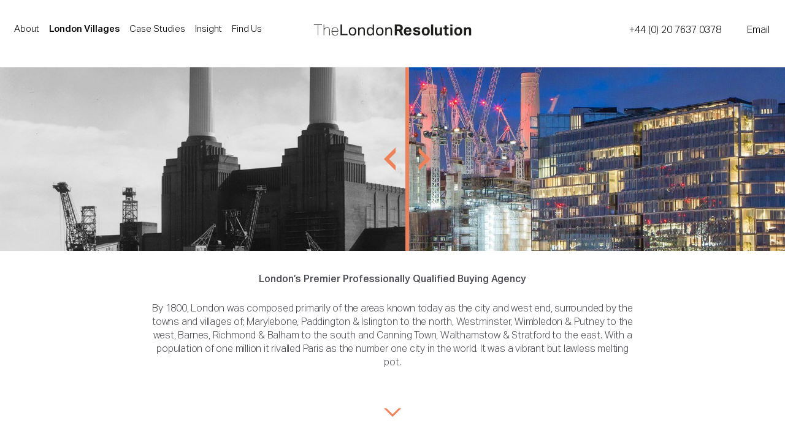

--- FILE ---
content_type: text/html; charset=UTF-8
request_url: http://thelondonresolution.com/
body_size: 62035
content:

<!DOCTYPE html>
<html lang="en" class="" prefix="og: http://ogp.me/ns#">
<head>
    <meta charset="UTF-8">
    <meta name="viewport" content="width=device-width, height=device-height, initial-scale=1.0, user-scalable=no">
    <meta http-equiv="X-UA-Compatible" content="ie=edge">

    <title>Home - The London Resolution    </title>

    
<!-- This site is optimized with the Yoast SEO plugin v10.1.2 - https://yoast.com/wordpress/plugins/seo/ -->
<link rel="canonical" href="http://thelondonresolution.com/" />
<meta name="twitter:card" content="summary_large_image" />
<meta name="twitter:description" content="The premier London Buying Agency with only qualified professionalism in an unregulated market We guarantee our knowledge will ensure your peace of mind" />
<meta name="twitter:title" content="Home - The London Resolution" />
<script type='application/ld+json'>{"@context":"https://schema.org","@type":"WebSite","@id":"http://thelondonresolution.com/#website","url":"http://thelondonresolution.com/","name":"The London Resolution","potentialAction":{"@type":"SearchAction","target":"http://thelondonresolution.com/?s={search_term_string}","query-input":"required name=search_term_string"}}</script>
<script type='application/ld+json'>{"@context":"https://schema.org","@type":"Organization","url":"http://thelondonresolution.com/","sameAs":[],"@id":"http://thelondonresolution.com/#organization","name":"The London Resolution","logo":"http://thelondonresolution.com/wp-content/uploads/2018/09/the-london-resolution@2x.png"}</script>
<meta name="google-site-verification" content="_4h-Epqu7Oo5QCRuLMb0pAr305SpdPsDLVK7Vqyt4JY" />
<!-- / Yoast SEO plugin. -->

<link rel='dns-prefetch' href='//api.tiles.mapbox.com' />
<link rel='dns-prefetch' href='//s.w.org' />
<link rel="alternate" type="application/rss+xml" title="The London Resolution &raquo; Home Comments Feed" href="http://thelondonresolution.com/home/feed/" />
		<script type="text/javascript">
			window._wpemojiSettings = {"baseUrl":"https:\/\/s.w.org\/images\/core\/emoji\/11\/72x72\/","ext":".png","svgUrl":"https:\/\/s.w.org\/images\/core\/emoji\/11\/svg\/","svgExt":".svg","source":{"concatemoji":"http:\/\/thelondonresolution.com\/wp-includes\/js\/wp-emoji-release.min.js?ver=4.9.26"}};
			!function(e,a,t){var n,r,o,i=a.createElement("canvas"),p=i.getContext&&i.getContext("2d");function s(e,t){var a=String.fromCharCode;p.clearRect(0,0,i.width,i.height),p.fillText(a.apply(this,e),0,0);e=i.toDataURL();return p.clearRect(0,0,i.width,i.height),p.fillText(a.apply(this,t),0,0),e===i.toDataURL()}function c(e){var t=a.createElement("script");t.src=e,t.defer=t.type="text/javascript",a.getElementsByTagName("head")[0].appendChild(t)}for(o=Array("flag","emoji"),t.supports={everything:!0,everythingExceptFlag:!0},r=0;r<o.length;r++)t.supports[o[r]]=function(e){if(!p||!p.fillText)return!1;switch(p.textBaseline="top",p.font="600 32px Arial",e){case"flag":return s([55356,56826,55356,56819],[55356,56826,8203,55356,56819])?!1:!s([55356,57332,56128,56423,56128,56418,56128,56421,56128,56430,56128,56423,56128,56447],[55356,57332,8203,56128,56423,8203,56128,56418,8203,56128,56421,8203,56128,56430,8203,56128,56423,8203,56128,56447]);case"emoji":return!s([55358,56760,9792,65039],[55358,56760,8203,9792,65039])}return!1}(o[r]),t.supports.everything=t.supports.everything&&t.supports[o[r]],"flag"!==o[r]&&(t.supports.everythingExceptFlag=t.supports.everythingExceptFlag&&t.supports[o[r]]);t.supports.everythingExceptFlag=t.supports.everythingExceptFlag&&!t.supports.flag,t.DOMReady=!1,t.readyCallback=function(){t.DOMReady=!0},t.supports.everything||(n=function(){t.readyCallback()},a.addEventListener?(a.addEventListener("DOMContentLoaded",n,!1),e.addEventListener("load",n,!1)):(e.attachEvent("onload",n),a.attachEvent("onreadystatechange",function(){"complete"===a.readyState&&t.readyCallback()})),(n=t.source||{}).concatemoji?c(n.concatemoji):n.wpemoji&&n.twemoji&&(c(n.twemoji),c(n.wpemoji)))}(window,document,window._wpemojiSettings);
		</script>
		<style type="text/css">
img.wp-smiley,
img.emoji {
	display: inline !important;
	border: none !important;
	box-shadow: none !important;
	height: 1em !important;
	width: 1em !important;
	margin: 0 .07em !important;
	vertical-align: -0.1em !important;
	background: none !important;
	padding: 0 !important;
}
</style>
<link rel='stylesheet' id='main-css'  href='http://thelondonresolution.com/wp-content/themes/tlr/css/main.css?ver=9' type='text/css' media='all' />
<link rel='stylesheet' id='mapbox-css-css'  href='https://api.tiles.mapbox.com/mapbox-gl-js/v0.46.0/mapbox-gl.css?ver=4.9.26' type='text/css' media='all' />
<link rel='stylesheet' id='owlcarousel-css'  href='http://thelondonresolution.com/wp-content/themes/tlr/css/vendor/owl.carousel.css?ver=9' type='text/css' media='all' />
<link rel='stylesheet' id='wp_style-css'  href='http://thelondonresolution.com/wp-content/themes/tlr/style.css?ver=4.9.26' type='text/css' media='all' />
<script type='text/javascript' src='http://thelondonresolution.com/wp-includes/js/jquery/jquery.js?ver=1.12.4'></script>
<script type='text/javascript' src='http://thelondonresolution.com/wp-includes/js/jquery/jquery-migrate.min.js?ver=1.4.1'></script>
<script type='text/javascript' src='http://thelondonresolution.com/wp-content/themes/tlr/scripts/lib/mapbox-multitouch.min.js?ver=9'></script>
<script type='text/javascript' defer="defer" src='https://api.tiles.mapbox.com/mapbox-gl-js/v0.46.0/mapbox-gl.js?ver=9'></script>
<script type='text/javascript' src='http://thelondonresolution.com/wp-content/themes/tlr/scripts/lib/owl.carousel.min.js?ver=9'></script>
<script type='text/javascript' src='http://thelondonresolution.com/wp-content/themes/tlr/scripts/lib/before-after.min.js?ver=9'></script>
<script type='text/javascript' src='http://thelondonresolution.com/wp-content/themes/tlr/scripts/lib/noframework.waypoints.min.js?ver=9'></script>
<script type='text/javascript' src='http://thelondonresolution.com/wp-content/themes/tlr/scripts/lib/inview.min.js?ver=9'></script>
<link rel='https://api.w.org/' href='http://thelondonresolution.com/wp-json/' />
<link rel='shortlink' href='http://thelondonresolution.com/' />
<link rel="alternate" type="application/json+oembed" href="http://thelondonresolution.com/wp-json/oembed/1.0/embed?url=http%3A%2F%2Fthelondonresolution.com%2F" />
<link rel="alternate" type="text/xml+oembed" href="http://thelondonresolution.com/wp-json/oembed/1.0/embed?url=http%3A%2F%2Fthelondonresolution.com%2F&#038;format=xml" />

<!-- BEGIN ExactMetrics v5.3.7 Universal Analytics - https://exactmetrics.com/ -->
<script>
(function(i,s,o,g,r,a,m){i['GoogleAnalyticsObject']=r;i[r]=i[r]||function(){
	(i[r].q=i[r].q||[]).push(arguments)},i[r].l=1*new Date();a=s.createElement(o),
	m=s.getElementsByTagName(o)[0];a.async=1;a.src=g;m.parentNode.insertBefore(a,m)
})(window,document,'script','https://www.google-analytics.com/analytics.js','ga');
  ga('create', 'UA-88178234-8', 'auto');
  ga('send', 'pageview');
</script>
<!-- END ExactMetrics Universal Analytics -->

    <!--[if lt IE 9]>
      <script src="https://oss.maxcdn.com/html5shiv/3.7.2/html5shiv.min.js"></script>
      <script src="https://oss.maxcdn.com/respond/1.4.2/respond.min.js"></script>
    <![endif]-->
    <link rel="apple-touch-icon" sizes="57x57" href="http://thelondonresolution.com/wp-content/themes/tlr/assets/favicon/apple-icon-57x57.png">
    <link rel="apple-touch-icon" sizes="60x60" href="http://thelondonresolution.com/wp-content/themes/tlr/assets/favicon//apple-icon-60x60.png">
    <link rel="apple-touch-icon" sizes="72x72" href="http://thelondonresolution.com/wp-content/themes/tlr/assets/favicon//apple-icon-72x72.png">
    <link rel="apple-touch-icon" sizes="76x76" href="http://thelondonresolution.com/wp-content/themes/tlr/assets/favicon//apple-icon-76x76.png">
    <link rel="apple-touch-icon" sizes="114x114" href="http://thelondonresolution.com/wp-content/themes/tlr/assets/favicon//apple-icon-114x114.png">
    <link rel="apple-touch-icon" sizes="120x120" href="http://thelondonresolution.com/wp-content/themes/tlr/assets/favicon//apple-icon-120x120.png">
    <link rel="apple-touch-icon" sizes="144x144" href="http://thelondonresolution.com/wp-content/themes/tlr/assets/favicon//apple-icon-144x144.png">
    <link rel="apple-touch-icon" sizes="152x152" href="http://thelondonresolution.com/wp-content/themes/tlr/assets/favicon//apple-icon-152x152.png">
    <link rel="apple-touch-icon" sizes="180x180" href="http://thelondonresolution.com/wp-content/themes/tlr/assets/favicon//apple-icon-180x180.png">
    <link rel="icon" type="image/png" sizes="192x192"  href="http://thelondonresolution.com/wp-content/themes/tlr/assets/favicon//android-icon-192x192.png">
    <link rel="icon" type="image/png" sizes="32x32" href="http://thelondonresolution.com/wp-content/themes/tlr/assets/favicon//favicon-32x32.png">
    <link rel="icon" type="image/png" sizes="96x96" href="http://thelondonresolution.com/wp-content/themes/tlr/assets/favicon//favicon-96x96.png">
    <link rel="icon" type="image/png" sizes="16x16" href="http://thelondonresolution.com/wp-content/themes/tlr/assets/favicon//favicon-16x16.png">
    <link rel="manifest" href="http://thelondonresolution.com/wp-content/themes/tlr/assets/favicon//manifest.json">
    <meta name="msapplication-TileColor" content="#4A4A53">
    <meta name="msapplication-TileImage" content="http://thelondonresolution.com/wp-content/themes/tlr/assets/favicon//ms-icon-144x144.png">
    <meta name="theme-color" content="#4A4A53">

    <meta property="og:title" content="Home - The London Resolution" />
<meta property="og:type" content="article" />
<meta property="og:url" content="http://thelondonresolution.com/" />


	
	<meta property="og:description" content="The premier London Buying Agency with only
qualified professionalism in an unregulated market

We guarantee our knowledge will
ensure your peace of mind" />

	<meta property="og:image" content="http://thelondonresolution.com/wp-content/themes/tlr/assets/images/og.png" />
    
    
</head>
<body onlick="" class="home page-template-default page page-id-2">
    
    <div class="c-loader"></div>

    <div class="o-page-wrapper">

        <nav class="c-nav">
            <div class="c-nav__logo">
                <a href="http://thelondonresolution.com" title="The London Resolution - Home">
                    <span>
                        <img src="http://thelondonresolution.com/wp-content/themes/tlr/assets/images/the-london-resolution.svg" alt="The London Resolution"/>
                        <img class="mobile" src="http://thelondonresolution.com/wp-content/themes/tlr/assets/images/the-london-resolution_white.svg" alt="The London Resolution"/>
                    </span>
                </a>
            </div>

            <div class="c-nav__group">
                <div class="o-wrapper">
                    <div class="c-nav__primary">
                        <ul>
                            
                            <li id="menu-item-148" class="menu-item menu-item-type-post_type menu-item-object-page menu-item-148"><a href="http://thelondonresolution.com/about/">About</a></li>
<li id="menu-item-760" class="menu-item menu-item-type-custom menu-item-object-custom current-menu-item current_page_item menu-item-home menu-item-760"><a href="http://thelondonresolution.com/#maps" data-mapscroll="villages">London Villages</a></li>
<li id="menu-item-759" class="menu-item menu-item-type-custom menu-item-object-custom current-menu-item current_page_item menu-item-home menu-item-759"><a href="http://thelondonresolution.com/#case-studies" data-mapscroll="case-studies">Case Studies</a></li>
<li id="menu-item-996" class="menu-item menu-item-type-post_type menu-item-object-page menu-item-996"><a href="http://thelondonresolution.com/insight/">Insight</a></li>
<li id="menu-item-272" class="menu-item menu-item-type-post_type menu-item-object-page menu-item-272"><a href="http://thelondonresolution.com/find-us/">Find Us</a></li>
                        </ul>
                    </div>

                    <div class="c-nav__contact">
                        <a href="tel:+442076370378" title="Call">+44 (0) 20 7637 0378</a>
                        <a href="#" title="Email" data-contacttoggle="true">Email</a>
                    </div>
                </div>
            </div>

            <div class="c-nav__toggle" aria-role="button" data-navtoggle onclick="">
                <span></span>
                <span></span>
                <span></span>
            </div>

        </nav>

        	
	<main class="o-main c-tpl c-tpl--home">

		
<section class="c-intro">
	
		<div class="c-intro__slider ba-slider load-item">
			   	<img class="u-hidden" src="http://thelondonresolution.com/wp-content/uploads/2018/11/battersea-new.jpg">
	   	<span class="bg" style="background-image: url('http://thelondonresolution.com/wp-content/uploads/2018/11/battersea-new.jpg');"></span>
	   	<div class="resize">
	   			       	<img class="u-hidden" src="http://thelondonresolution.com/wp-content/uploads/2018/11/battersea-old.jpg">
	       	<span style="background-image: url('http://thelondonresolution.com/wp-content/uploads/2018/11/battersea-old.jpg');"></span>
	   	</div>
	   	<span class="handle"></span>
	</div>
	
	<div class="c-intro__content">
		<div class="o-wrapper">
			<div class="wrap">
								<h3 class="c-intro__title">London’s Premier Professionally Qualified Buying Agency</h3>
								<div class="panes">
					<div class="pane pane--1">
						<p>By 1800, London was composed primarily of the areas known today as the city and west end, surrounded by the towns and villages of; Marylebone, Paddington &amp; Islington to the north, Westminster, Wimbledon &amp; Putney to the west, Barnes, Richmond &amp; Balham to the south and Canning Town, Walthamstow &amp; Stratford to the east. With a population of one million it rivalled Paris as the number one city in the world. It was a vibrant but lawless melting pot.</p>
					</div>
					<div class="pane pane--2">
						<p>The megacity that is London today covers an area of some 1583 square kilometres and has a population in excess of 8.7 million. Having absorbed the many surrounding towns and villages, the elaborate network of streets and buildings reflects its roman &amp; medieval origins, augmented throughout the georgian and victorian periods. It proudly sits at the centre of the financial and political world and it is still the most vibrant and confusing city in the world.</p>
					</div>
				</div>

			</div>
			<a href="#about" class="next" data-next="#about"><img src="http://thelondonresolution.com/wp-content/themes/tlr/assets/images/home/arrow-down.svg" alt=""/></a>
		</div>
	</div>

</section>
		
<section id="about" class="c-hero-home">
		<div class="c-hero-home__bg parallax-item" style="background-image: url('http://thelondonresolution.com/wp-content/uploads/2018/09/blue-thames-animated-1.svg');"></div>
		<div class="c-hero-home__align">
		<div class="middle">
			<div class="o-wrapper o-wrapper--max890">
				<div class="owl-carousel owl-theme">
										<div class="item">
						<h2 class="h1 c-home-hero__title">Here to help you navigate the busy streets <br />
of this most incredible city and bring <br />
its villages back to life.</h2> 
					</div>
										<div class="item">
						<h2 class="h1 c-home-hero__title">The premier London Buying Agency with only qualified professionals in this unregulated market.<br />
We guarantee our knowledge will ensure your peace of mind. </h2> 
					</div>
									</div>
								<div class="c-hero-home__bg c-hero-home__bg--mobile" style="background-image: url('http://thelondonresolution.com/wp-content/uploads/2018/09/blue-thames-animated-1.svg');"></div>
							</div>
		</div>
	</div>

	<div class="next"><a href="#maps" class="ag-bold" data-next="#maps">Welcome to London<img src="http://thelondonresolution.com/wp-content/themes/tlr/assets/images/home/arrow-down.svg" alt=""/></a></div>
</section>

		<div id="maps" class="c-tabs">
	<div id="case-studies"></div>

	<nav class="c-tabs__tabs c-tabs__tabs--tablet">
		<div class="tab tab-toggle orange active" data-tabgroup="villages">
			<a href="#villages" title="villages">London Villages</a>
		</div>
		<div class="tab tab-toggle grey" data-tabgroup="case-studies">
			<a href="#case_studies" title="Case Studies">Case Studies</a>
		</div>
										<div class="tab tab-sibling active" data-tabgroup-sibling="case-studies">
			<a href="#case_studies" title="Up to £5m" data-map_ol_toggle="layer_1" class="active">Up to £5m</a>
		</div>
								<div class="tab tab-sibling active" data-tabgroup-sibling="case-studies">
			<a href="#case_studies" title="£5m and above" data-map_ol_toggle="layer_2" class="active">£5m and above</a>
		</div>
								<div class="tab tab-sibling active" data-tabgroup-sibling="case-studies">
			<a href="#case_studies" title="Developments" data-map_ol_toggle="layer_3" class="active">Developments</a>
		</div>
							</nav>

	<div class="c-tabs__contents">
		<div id="villages" class="content active">
			<div id="map_ol" class="c-mapbox c-mapbox--our-locs"></div>
		</div>
		<div id="case_studies" class="content">
			<div id="map_cs" class="c-mapbox c-mapbox--case-studies"></div>
		</div>
	</div>

	<nav class="c-tabs__tabs c-tabs__tabs--mobile">
		<p class="show-map">Show on map ↓</p>
		<div class="tab tab-toggle orange active" data-tabgroup="villages">
			<a href="#villages" title="villages">London Villages</a>
		</div>
		<div class="tab tab-toggle grey" data-tabgroup="case-studies">
			<a href="#case_studies" title="Case Studies">Case Studies</a>
		</div>
																<div class="tab tab-sibling active" data-tabgroup-sibling="case-studies">
					<a href="#case_studies" title="Up to £5m" data-map_ol_toggle="layer_1" class="active">Up to £5m</a>
				</div>
															<div class="tab tab-sibling active" data-tabgroup-sibling="case-studies">
					<a href="#case_studies" title="£5m and above" data-map_ol_toggle="layer_2" class="active">£5m and above</a>
				</div>
															<div class="tab tab-sibling active" data-tabgroup-sibling="case-studies">
					<a href="#case_studies" title="Developments" data-map_ol_toggle="layer_3" class="active">Developments</a>
				</div>
										</nav>

</div>

<script type="text/javascript">
    var bounds,bounds2;
    var case_studies;
    window.addEventListener('load', function() {
    
	    mapboxgl.accessToken = 'pk.eyJ1IjoicGl4ZWxsby1saW1pdGVkIiwiYSI6ImNqNDZ2NWJxMjB4bHAyd28yb3dtZXo1aXMifQ.mNs6LsGt4iWAFojZaHF96g';
	    
	    // CASE STUDIES MAP

	    
	    case_studies = new mapboxgl.Map({
	      container: 'map_cs',
	      style: 'mapbox://styles/pixello-limited/cjl6jed6q0trl2so0dvvliyvl',
	      center: [-0.152080,51.5162529],
	      minZoom: 9,
	      zoom: 12,
	      scrollZoom: false,
	      pitch: 60.00,
	      bearing: 0	    });



	    case_studies.on('load', function() {

	    	bounds = new mapboxgl.LngLatBounds();

	    	case_studies.addControl(new mapboxgl.NavigationControl());

	        // Add a layer showing the places.
	        pin_url = 'http://thelondonresolution.com/wp-content/themes/tlr/assets/images/maps/pin_grey.svg'
	        let imgdom = new Image(16,31)
		    imgdom.onload = ()=>case_studies.addImage('pin', imgdom)
			imgdom.src = pin_url;

            
                var geojson = {
                  type: 'FeatureCollection',
                  features: [{"type":"Feature","properties":{"description":"<div class='c-mapbox__content'><figure><img src='http:\/\/thelondonresolution.com\/wp-content\/uploads\/2018\/09\/kew-green-putney-embankment-cs-110x100.jpg' alt=''\/><\/figure><div class='group'><h3>Kew Green<\/h3><p>An introduction from a private bank to a long standing client...<\/p>\n<a href='http:\/\/thelondonresolution.com\/case-studies\/kew-green-kew\/' class='c-mapbox__more' title='Read more\u2192'>Read more \u2192<\/a><\/div><\/div>"},"geometry":{"type":"Point","coordinates":["-0.2940179","51.4772272"]}},{"type":"Feature","properties":{"description":"<div class='c-mapbox__content'><figure><img src='http:\/\/thelondonresolution.com\/wp-content\/uploads\/2018\/09\/randolph-maida-vale-station-cs-110x100.jpg' alt=''\/><\/figure><div class='group'><h3>Randolph Crescent<\/h3><p>A referral from the MD of a global tax and accounting advisory company...<\/p>\n<a href='http:\/\/thelondonresolution.com\/case-studies\/randolph-crescent-little-venice\/' class='c-mapbox__more' title='Read more\u2192'>Read more \u2192<\/a><\/div><\/div>"},"geometry":{"type":"Point","coordinates":["-0.1827165","51.5222032"]}},{"type":"Feature","properties":{"description":"<div class='c-mapbox__content'><figure><img src='http:\/\/thelondonresolution.com\/wp-content\/uploads\/2018\/09\/dorothy-road-clapham-common-cs-110x100.jpg' alt=''\/><\/figure><div class='group'><h3>Dorothy Road<\/h3><p>A first time buyer who is the daughter of TLR\u2019s longest serving client...<\/p>\n<a href='http:\/\/thelondonresolution.com\/case-studies\/dorothy-road-battersea\/' class='c-mapbox__more' title='Read more\u2192'>Read more \u2192<\/a><\/div><\/div>"},"geometry":{"type":"Point","coordinates":["-0.163743","51.465269"]}},{"type":"Feature","properties":{"description":"<div class='c-mapbox__content'><figure><img src='http:\/\/thelondonresolution.com\/wp-content\/uploads\/2018\/09\/hong-kong-barnes-village-cs-110x100.jpg' alt=''\/><\/figure><div class='group'><h3>Hong Kong Barnes Investment<\/h3><p>A personal referral from a private bank. An ex-pat overseas client requiring a...<\/p>\n<a href='http:\/\/thelondonresolution.com\/case-studies\/hong-kong-barnes-investment\/' class='c-mapbox__more' title='Read more\u2192'>Read more \u2192<\/a><\/div><\/div>"},"geometry":{"type":"Point","coordinates":["-0.241246","51.473346"]}},{"type":"Feature","properties":{"description":"<div class='c-mapbox__content'><figure><img src='http:\/\/thelondonresolution.com\/wp-content\/uploads\/2018\/09\/clerkenwell-regent-canal-cs-110x100.jpg' alt=''\/><\/figure><div class='group'><h3>Clerkenwell<\/h3><p>Referral from a legal practice. Their retained client sought the acquisition...<\/p>\n<a href='http:\/\/thelondonresolution.com\/case-studies\/clerkenwell-farringdon\/' class='c-mapbox__more' title='Read more\u2192'>Read more \u2192<\/a><\/div><\/div>"},"geometry":{"type":"Point","coordinates":["-0.097327","51.529080"]}},{"type":"Feature","properties":{"description":"<div class='c-mapbox__content'><figure><img src='http:\/\/thelondonresolution.com\/wp-content\/uploads\/2018\/09\/investment-port-farringdon-station-cs-110x100.jpg' alt=''\/><\/figure><div class='group'><h3>Investment Portfolio<\/h3><p>An internet enquiry from someone looking to curate a property investment portfolio...<\/p>\n<a href='http:\/\/thelondonresolution.com\/case-studies\/investment-portfolio-across-central-london\/' class='c-mapbox__more' title='Read more\u2192'>Read more \u2192<\/a><\/div><\/div>"},"geometry":{"type":"Point","coordinates":["-0.104948","51.520968"]}},{"type":"Feature","properties":{"description":"<div class='c-mapbox__content'><figure><img src='http:\/\/thelondonresolution.com\/wp-content\/uploads\/2018\/09\/investment-port-st-pauls-cs-110x100.jpg' alt=''\/><\/figure><div class='group'><h3>Investment Portfolio<\/h3><p>An internet enquiry from someone looking to curate a property investment portfolio...<\/p>\n<a href='http:\/\/thelondonresolution.com\/case-studies\/investment-portfolio-across-central-london\/' class='c-mapbox__more' title='Read more\u2192'>Read more \u2192<\/a><\/div><\/div>"},"geometry":{"type":"Point","coordinates":["-0.127081","51.495929"]}},{"type":"Feature","properties":{"description":"<div class='c-mapbox__content'><figure><img src='http:\/\/thelondonresolution.com\/wp-content\/uploads\/2018\/09\/nassau-road-wandsworth-common-cs-110x100.jpg' alt=''\/><\/figure><div class='group'><h3>Nassau Road<\/h3><p>A referral from a past client, our client wanted a change of lifestyle as juggling...<\/p>\n<a href='http:\/\/thelondonresolution.com\/case-studies\/nassau-road-barnes-village\/' class='c-mapbox__more' title='Read more\u2192'>Read more \u2192<\/a><\/div><\/div>"},"geometry":{"type":"Point","coordinates":["-0.2495538","51.4752261"]}},{"type":"Feature","properties":{"description":"<div class='c-mapbox__content'><figure><img src='http:\/\/thelondonresolution.com\/wp-content\/uploads\/2018\/09\/clapham-old-town-clapham-common-cs-110x100.jpg' alt=''\/><\/figure><div class='group'><h3>Clapham Old Town<\/h3><p>A personal referral from some one in the banking community...<\/p>\n<a href='http:\/\/thelondonresolution.com\/case-studies\/clapham-old-town\/' class='c-mapbox__more' title='Read more\u2192'>Read more \u2192<\/a><\/div><\/div>"},"geometry":{"type":"Point","coordinates":["-0.1434932","51.4644154"]}},{"type":"Feature","properties":{"description":"<div class='c-mapbox__content'><figure><img src='http:\/\/thelondonresolution.com\/wp-content\/uploads\/2018\/09\/mount-street-mount-st-gdns-cs-110x100.jpg' alt=''\/><\/figure><div class='group'><h3>Mount Street<\/h3><p>A referral from a retained client, a European property businessman...<\/p>\n<a href='http:\/\/thelondonresolution.com\/case-studies\/mount-street-mayfair\/' class='c-mapbox__more' title='Read more\u2192'>Read more \u2192<\/a><\/div><\/div>"},"geometry":{"type":"Point","coordinates":["-0.1530377","51.5097332"]}}]                };

                geojson.features.forEach(function(feature) {
					bounds.extend(feature.geometry.coordinates);
				});

                case_studies.addLayer({
                    "id": "layer_1",
                    "type": "symbol",
                    "source": {
                        "type": "geojson",
                        "data": geojson
                    },
                    "layout": {
                        "icon-image": "pin",
                        "icon-allow-overlap": true,
                        "icon-offset": [0,0]                        
                    }
                });
                                                            
                var geojson = {
                  type: 'FeatureCollection',
                  features: [{"type":"Feature","properties":{"description":"<div class='c-mapbox__content'><figure><img src='http:\/\/thelondonresolution.com\/wp-content\/uploads\/2018\/09\/manresa-road-marylebone-high-street-110x100.jpg' alt=''\/><\/figure><div class='group'><h3>Manresa Road<\/h3><p>A personal referral from someone in the property industry, the client an international...<\/p>\n<a href='http:\/\/thelondonresolution.com\/case-studies\/manresa-road-chelsea\/' class='c-mapbox__more' title='Read more\u2192'>Read more \u2192<\/a><\/div><\/div>"},"geometry":{"type":"Point","coordinates":["-0.17146","51.48753"]}},{"type":"Feature","properties":{"description":"<div class='c-mapbox__content'><figure><img src='http:\/\/thelondonresolution.com\/wp-content\/uploads\/2018\/09\/TLR_Placholder_700x700-110x100.png' alt=''\/><\/figure><div class='group'><h3>Courchevel<\/h3><p>A retained client was asking for advice on value when buying an oversea\u2019s...<\/p>\n<a href='http:\/\/thelondonresolution.com\/case-studies\/international-investment-courchevel-1850\/' class='c-mapbox__more' title='Read more\u2192'>Read more \u2192<\/a><\/div><\/div>"},"geometry":{"type":"Point","coordinates":["-0.1590255","51.5026122"]}},{"type":"Feature","properties":{"description":"<div class='c-mapbox__content'><figure><img src='http:\/\/thelondonresolution.com\/wp-content\/uploads\/2018\/09\/wimpole-street-phillimore-gardens-cs-110x100.jpg' alt=''\/><\/figure><div class='group'><h3>Wimpole Street<\/h3><p>An introduction from a large overseas private bank...<\/p>\n<a href='http:\/\/thelondonresolution.com\/case-studies\/wimpole-street-marylebone\/' class='c-mapbox__more' title='Read more\u2192'>Read more \u2192<\/a><\/div><\/div>"},"geometry":{"type":"Point","coordinates":["-0.1481","51.51788"]}},{"type":"Feature","properties":{"description":"<div class='c-mapbox__content'><figure><img src='http:\/\/thelondonresolution.com\/wp-content\/uploads\/2018\/09\/harley-street-montagu-square-cs-110x100.jpg' alt=''\/><\/figure><div class='group'><h3>Harley Street<\/h3><p>An internal referral of a wealthy non-European businessman...<\/p>\n<a href='http:\/\/thelondonresolution.com\/case-studies\/harley-street-mayfair\/' class='c-mapbox__more' title='Read more\u2192'>Read more \u2192<\/a><\/div><\/div>"},"geometry":{"type":"Point","coordinates":["-0.148784","51.522977"]}},{"type":"Feature","properties":{"description":"<div class='c-mapbox__content'><figure><img src='http:\/\/thelondonresolution.com\/wp-content\/uploads\/2018\/09\/st-jamesl-pall-mall-cs-110x100.jpg' alt=''\/><\/figure><div class='group'><h3>St James's<\/h3><p>A personal referral from someone in the oil industry. The clients were a British couple...<\/p>\n<a href='http:\/\/thelondonresolution.com\/case-studies\/st-james\/' class='c-mapbox__more' title='Read more\u2192'>Read more \u2192<\/a><\/div><\/div>"},"geometry":{"type":"Point","coordinates":["-0.1396422","51.5063802"]}},{"type":"Feature","properties":{"description":"<div class='c-mapbox__content'><figure><img src='http:\/\/thelondonresolution.com\/wp-content\/uploads\/2018\/09\/ridgeway-wimbledon-common2-cs-110x100.jpg' alt=''\/><\/figure><div class='group'><h3>Marryat Road<\/h3><p>A referral from a Trust advisor. Owner of a property development company...<\/p>\n<a href='http:\/\/thelondonresolution.com\/case-studies\/ridgway-wimbledon\/' class='c-mapbox__more' title='Read more\u2192'>Read more \u2192<\/a><\/div><\/div>"},"geometry":{"type":"Point","coordinates":["-0.217843","51.428821"]}}]                };

                geojson.features.forEach(function(feature) {
					bounds.extend(feature.geometry.coordinates);
				});

                case_studies.addLayer({
                    "id": "layer_2",
                    "type": "symbol",
                    "source": {
                        "type": "geojson",
                        "data": geojson
                    },
                    "layout": {
                        "icon-image": "pin",
                        "icon-allow-overlap": true,
                        "icon-offset": [0,0]                        
                    }
                });
                                                            
                var geojson = {
                  type: 'FeatureCollection',
                  features: [{"type":"Feature","properties":{"description":"<div class='c-mapbox__content'><figure><img src='http:\/\/thelondonresolution.com\/wp-content\/uploads\/2019\/03\/IMG_9959a-110x100.jpg' alt=''\/><\/figure><div class='group'><h3>Da Vinci House<\/h3><p>Lorem ipsum dolor sit amet, ctetur adipi scing elit dolor sit.<\/p>\n<a href='http:\/\/thelondonresolution.com\/developments\/da-vinci-house\/' class='c-mapbox__more' title='Read more\u2192'>Read more \u2192<\/a><\/div><\/div>"},"geometry":{"type":"Point","coordinates":["-0.1396422","51.5063802"]}},{"type":"Feature","properties":{"description":"<div class='c-mapbox__content'><figure><img src='http:\/\/thelondonresolution.com\/wp-content\/uploads\/2019\/03\/IMG_1761a-110x100.jpg' alt=''\/><\/figure><div class='group'><h3>Newman Street<\/h3><p>Lorem ipsum dolor sit amet, ctetur adipi scing elit dolor sit.<\/p>\n<a href='http:\/\/thelondonresolution.com\/developments\/newman-street\/' class='c-mapbox__more' title='Read more\u2192'>Read more \u2192<\/a><\/div><\/div>"},"geometry":{"type":"Point","coordinates":["-0.135525","51.517479"]}},{"type":"Feature","properties":{"description":"<div class='c-mapbox__content'><figure><img src='http:\/\/thelondonresolution.com\/wp-content\/uploads\/2019\/02\/Mount-25-110x100.jpg' alt=''\/><\/figure><div class='group'><h3>W1<\/h3><p>Lorem ipsum dolor sit amet, ctetur adipi scing elit dolor sit.<\/p>\n<a href='http:\/\/thelondonresolution.com\/developments\/w1\/' class='c-mapbox__more' title='Read more\u2192'>Read more \u2192<\/a><\/div><\/div>"},"geometry":{"type":"Point","coordinates":["-0.138407","51.517181"]}}]                };

                geojson.features.forEach(function(feature) {
					bounds.extend(feature.geometry.coordinates);
				});

                case_studies.addLayer({
                    "id": "layer_3",
                    "type": "symbol",
                    "source": {
                        "type": "geojson",
                        "data": geojson
                    },
                    "layout": {
                        "icon-image": "pin",
                        "icon-allow-overlap": true,
                        "icon-offset": [0,0]                        
                    }
                });
                                                            
            
            // Create a popup, but don't add it to the map yet.
            var markerHeight = 43, markerRadius = 23, linearOffset = 0;
	        var popupOffsets = {
	            'top': [0, markerHeight + 0],
	            'top-left': [0,markerHeight],
	            'top-right': [0,markerHeight],
	            'bottom': [0, -(markerHeight + 0) ],
	            'bottom-left': [linearOffset, -(markerHeight + 0)],
	            'bottom-right': [-linearOffset, -(markerHeight + 0)],
	            'left': [markerRadius, 0],
	            'right': [-markerRadius, (markerHeight - markerRadius) * -1]
	        };

            var popup = new mapboxgl.Popup({
                closeButton: true,
                closeOnClick: false,
                offset: popupOffsets
            });
            
            case_studies.on('click', function (e) {
                var features = case_studies.queryRenderedFeatures(e.point, { layers: ["layer_1","layer_2","layer_3"] });
                
                if (!features.length) {
                    popup.remove();
                    return;
                }

                var feature = features[0];
                
                popup.setLngLat(feature.geometry.coordinates)
                .setHTML(feature.properties.description)
                .addTo(case_studies);
            });

            // Change the cursor to a pointer when the mouse is over the layer.
            case_studies.on('mousemove', function (e) {
                var features = case_studies.queryRenderedFeatures(e.point, { layers: ["layer_1","layer_2","layer_3"] });
                // Change the cursor style as a UI indicator.
                case_studies.getCanvas().style.cursor = (features.length) ? 'pointer' : '';
            });

            jQuery(document).on('click', '[data-map_ol_toggle]', function(){
                var clickedLayer = jQuery(this).data('map_ol_toggle');

                popup.remove();
                jQuery(this).toggleClass('active');
                if (jQuery(this).hasClass('active')) {
                    case_studies.setLayoutProperty(clickedLayer, 'visibility', 'visible');
                    jQuery(this).parents('.tab').addClass('active');
                } else {
                    case_studies.setLayoutProperty(clickedLayer, 'visibility', 'none');
                    jQuery(this).parents('.tab').removeClass('active');
                }
                return false;
            });


            jQuery(window).resize(function() {
		       case_studies.fitBounds(bounds, { padding: 50 });
		    });
		    jQuery(window).resize();

	        if ( jQuery('.c-mapbox--case-studies .mapboxgl-ctrl-top-right').length > 0 ) {
	        	jQuery('.c-mapbox--case-studies .mapboxgl-ctrl-top-right').append('<div class="c-mapbox__fitbounds"><a href="#" class=""></a></div>');
	        	jQuery(document).on('click', '.c-mapbox--case-studies .c-mapbox__fitbounds', function() {
	        		case_studies.fitBounds(bounds, { padding: 50 });
	        		return false;
	        	});
	        }

	    });
	    
	    // HOME PAGE Neighbourhoods MAP
	    
	    var neighbourhoods = new mapboxgl.Map({
	      container: 'map_ol',
	      style: 'mapbox://styles/pixello-limited/cjl6jed6q0trl2so0dvvliyvl',
	      center: [-0.080944899999963,51.5162529],
	      minZoom: 9,
	      zoom: 12,
	      scrollZoom: false,
	      pitch: 60.00,
	      bearing: 0	    });

	    var geojson = {
	      type: 'FeatureCollection',
	      features: [{"type":"Feature","properties":{"description":"<div class='c-mapbox__content'><div class='group'><p>Camden<\/p>\n<a href='http:\/\/thelondonresolution.com\/villages\/camden\/' class='c-mapbox__more' title='Read more\u2192'>Read more \u2192<\/a><\/div><\/div>","icon":"http:\/\/thelondonresolution.com\/wp-content\/uploads\/2018\/09\/home-suburb-marker.svg"},"geometry":{"type":"Point","coordinates":["-0.144922","51.539787"]}},{"type":"Feature","properties":{"description":"<div class='c-mapbox__content'><div class='group'><p>Chelsea<\/p>\n<a href='http:\/\/thelondonresolution.com\/villages\/chelsea\/' class='c-mapbox__more' title='Read more\u2192'>Read more \u2192<\/a><\/div><\/div>","icon":"http:\/\/thelondonresolution.com\/wp-content\/uploads\/2018\/09\/home-suburb-marker.svg"},"geometry":{"type":"Point","coordinates":["-0.174268","51.486118"]}},{"type":"Feature","properties":{"description":"<div class='c-mapbox__content'><div class='group'><p>Wimbledon<\/p>\n<a href='http:\/\/thelondonresolution.com\/villages\/wimbledon\/' class='c-mapbox__more' title='Read more\u2192'>Read more \u2192<\/a><\/div><\/div>","icon":"http:\/\/thelondonresolution.com\/wp-content\/uploads\/2018\/09\/home-suburb-marker.svg"},"geometry":{"type":"Point","coordinates":["-0.220636","51.417734"]}},{"type":"Feature","properties":{"description":"<div class='c-mapbox__content'><div class='group'><p>Vauxhall And Stockwell<\/p>\n<a href='http:\/\/thelondonresolution.com\/villages\/vauxhall-and-stockwell\/' class='c-mapbox__more' title='Read more\u2192'>Read more \u2192<\/a><\/div><\/div>","icon":"http:\/\/thelondonresolution.com\/wp-content\/uploads\/2018\/09\/home-suburb-marker.svg"},"geometry":{"type":"Point","coordinates":["-0.123681","51.479127"]}},{"type":"Feature","properties":{"description":"<div class='c-mapbox__content'><div class='group'><p>Wandsworth<\/p>\n<a href='http:\/\/thelondonresolution.com\/villages\/wandsworth\/' class='c-mapbox__more' title='Read more\u2192'>Read more \u2192<\/a><\/div><\/div>","icon":"http:\/\/thelondonresolution.com\/wp-content\/uploads\/2018\/09\/home-suburb-marker.svg"},"geometry":{"type":"Point","coordinates":["-0.2147557","51.4575492"]}},{"type":"Feature","properties":{"description":"<div class='c-mapbox__content'><div class='group'><p>Wapping<\/p>\n<a href='http:\/\/thelondonresolution.com\/villages\/wapping\/' class='c-mapbox__more' title='Read more\u2192'>Read more \u2192<\/a><\/div><\/div>","icon":"http:\/\/thelondonresolution.com\/wp-content\/uploads\/2018\/09\/home-suburb-marker.svg"},"geometry":{"type":"Point","coordinates":["-0.058224","51.506147"]}},{"type":"Feature","properties":{"description":"<div class='c-mapbox__content'><div class='group'><p>Wesminster And Victoria<\/p>\n<a href='http:\/\/thelondonresolution.com\/villages\/westminster-and-victoria\/' class='c-mapbox__more' title='Read more\u2192'>Read more \u2192<\/a><\/div><\/div>","icon":"http:\/\/thelondonresolution.com\/wp-content\/uploads\/2018\/09\/home-suburb-marker.svg"},"geometry":{"type":"Point","coordinates":["-0.143781","51.496161"]}},{"type":"Feature","properties":{"description":"<div class='c-mapbox__content'><div class='group'><p>St Johns Wood<\/p>\n<a href='http:\/\/thelondonresolution.com\/villages\/st-johns-wood\/' class='c-mapbox__more' title='Read more\u2192'>Read more \u2192<\/a><\/div><\/div>","icon":"http:\/\/thelondonresolution.com\/wp-content\/uploads\/2018\/09\/home-suburb-marker.svg"},"geometry":{"type":"Point","coordinates":["-0.178807","51.532159"]}},{"type":"Feature","properties":{"description":"<div class='c-mapbox__content'><div class='group'><p>St James's<\/p>\n<a href='http:\/\/thelondonresolution.com\/villages\/st-jamess\/' class='c-mapbox__more' title='Read more\u2192'>Read more \u2192<\/a><\/div><\/div>","icon":"http:\/\/thelondonresolution.com\/wp-content\/uploads\/2018\/09\/home-suburb-marker.svg"},"geometry":{"type":"Point","coordinates":["-0.1396422","51.5063736"]}},{"type":"Feature","properties":{"description":"<div class='c-mapbox__content'><div class='group'><p>South & West Hampstead And Queens Park<\/p>\n<a href='http:\/\/thelondonresolution.com\/villages\/south-west-hampstead-and-queens-park\/' class='c-mapbox__more' title='Read more\u2192'>Read more \u2192<\/a><\/div><\/div>","icon":"http:\/\/thelondonresolution.com\/wp-content\/uploads\/2018\/09\/home-suburb-marker.svg"},"geometry":{"type":"Point","coordinates":["-0.192274","51.536929"]}},{"type":"Feature","properties":{"description":"<div class='c-mapbox__content'><div class='group'><p>South Kensington<\/p>\n<a href='http:\/\/thelondonresolution.com\/villages\/south-kensington\/' class='c-mapbox__more' title='Read more\u2192'>Read more \u2192<\/a><\/div><\/div>","icon":"http:\/\/thelondonresolution.com\/wp-content\/uploads\/2018\/09\/home-suburb-marker.svg"},"geometry":{"type":"Point","coordinates":["-0.187131","51.496314"]}},{"type":"Feature","properties":{"description":"<div class='c-mapbox__content'><div class='group'><p>Southwark And Bermondsey<\/p>\n<a href='http:\/\/thelondonresolution.com\/villages\/southwark-and-bermondsey\/' class='c-mapbox__more' title='Read more\u2192'>Read more \u2192<\/a><\/div><\/div>","icon":"http:\/\/thelondonresolution.com\/wp-content\/uploads\/2018\/09\/home-suburb-marker.svg"},"geometry":{"type":"Point","coordinates":["-0.063861","51.497733"]}},{"type":"Feature","properties":{"description":"<div class='c-mapbox__content'><div class='group'><p>Shoreditch<\/p>\n<a href='http:\/\/thelondonresolution.com\/villages\/shoreditch\/' class='c-mapbox__more' title='Read more\u2192'>Read more \u2192<\/a><\/div><\/div>","icon":"http:\/\/thelondonresolution.com\/wp-content\/uploads\/2018\/09\/home-suburb-marker.svg"},"geometry":{"type":"Point","coordinates":["-0.082940","51.527457"]}},{"type":"Feature","properties":{"description":"<div class='c-mapbox__content'><div class='group'><p>Soho<\/p>\n<a href='http:\/\/thelondonresolution.com\/villages\/soho\/' class='c-mapbox__more' title='Read more\u2192'>Read more \u2192<\/a><\/div><\/div>","icon":"http:\/\/thelondonresolution.com\/wp-content\/uploads\/2018\/09\/home-suburb-marker.svg"},"geometry":{"type":"Point","coordinates":["-0.131478","51.514070"]}},{"type":"Feature","properties":{"description":"<div class='c-mapbox__content'><div class='group'><p>Regents Park<\/p>\n<a href='http:\/\/thelondonresolution.com\/villages\/regents-park\/' class='c-mapbox__more' title='Read more\u2192'>Read more \u2192<\/a><\/div><\/div>","icon":"http:\/\/thelondonresolution.com\/wp-content\/uploads\/2018\/09\/home-suburb-marker.svg"},"geometry":{"type":"Point","coordinates":["-0.144615","51.531961"]}},{"type":"Feature","properties":{"description":"<div class='c-mapbox__content'><div class='group'><p>Richmond Upon Thames<\/p>\n<a href='http:\/\/thelondonresolution.com\/villages\/richmond-upon-thames\/' class='c-mapbox__more' title='Read more\u2192'>Read more \u2192<\/a><\/div><\/div>","icon":"http:\/\/thelondonresolution.com\/wp-content\/uploads\/2018\/09\/home-suburb-marker.svg"},"geometry":{"type":"Point","coordinates":["-0.3160752","51.4405278"]}},{"type":"Feature","properties":{"description":"<div class='c-mapbox__content'><div class='group'><p>Putney<\/p>\n<a href='http:\/\/thelondonresolution.com\/villages\/putney\/' class='c-mapbox__more' title='Read more\u2192'>Read more \u2192<\/a><\/div><\/div>","icon":"http:\/\/thelondonresolution.com\/wp-content\/uploads\/2018\/09\/home-suburb-marker.svg"},"geometry":{"type":"Point","coordinates":["-0.2215575","51.4605731"]}},{"type":"Feature","properties":{"description":"<div class='c-mapbox__content'><div class='group'><p>Primrose Hill<\/p>\n<a href='http:\/\/thelondonresolution.com\/villages\/primrose-hill\/' class='c-mapbox__more' title='Read more\u2192'>Read more \u2192<\/a><\/div><\/div>","icon":"http:\/\/thelondonresolution.com\/wp-content\/uploads\/2018\/09\/home-suburb-marker.svg"},"geometry":{"type":"Point","coordinates":["-0.153512","51.538374"]}},{"type":"Feature","properties":{"description":"<div class='c-mapbox__content'><div class='group'><p>Pimlico<\/p>\n<a href='http:\/\/thelondonresolution.com\/villages\/pimlico\/' class='c-mapbox__more' title='Read more\u2192'>Read more \u2192<\/a><\/div><\/div>","icon":"http:\/\/thelondonresolution.com\/wp-content\/uploads\/2018\/09\/home-suburb-marker.svg"},"geometry":{"type":"Point","coordinates":["-0.142073","51.489187"]}},{"type":"Feature","properties":{"description":"<div class='c-mapbox__content'><div class='group'><p>Marylebone<\/p>\n<a href='http:\/\/thelondonresolution.com\/villages\/marylebone\/' class='c-mapbox__more' title='Read more\u2192'>Read more \u2192<\/a><\/div><\/div>","icon":"http:\/\/thelondonresolution.com\/wp-content\/uploads\/2018\/09\/home-suburb-marker.svg"},"geometry":{"type":"Point","coordinates":["-0.154440","51.521865"]}},{"type":"Feature","properties":{"description":"<div class='c-mapbox__content'><div class='group'><p>Maida Vale And Little Venice<\/p>\n<a href='http:\/\/thelondonresolution.com\/villages\/maida-vale-and-little-venice\/' class='c-mapbox__more' title='Read more\u2192'>Read more \u2192<\/a><\/div><\/div>","icon":"http:\/\/thelondonresolution.com\/wp-content\/uploads\/2018\/09\/home-suburb-marker.svg"},"geometry":{"type":"Point","coordinates":["-0.194376","51.527894"]}},{"type":"Feature","properties":{"description":"<div class='c-mapbox__content'><div class='group'><p>Mayfair<\/p>\n<a href='http:\/\/thelondonresolution.com\/villages\/mayfair\/' class='c-mapbox__more' title='Read more\u2192'>Read more \u2192<\/a><\/div><\/div>","icon":"http:\/\/thelondonresolution.com\/wp-content\/uploads\/2018\/09\/home-suburb-marker.svg"},"geometry":{"type":"Point","coordinates":["-0.151762","51.510775"]}},{"type":"Feature","properties":{"description":"<div class='c-mapbox__content'><div class='group'><p>Kings Cross<\/p>\n<a href='http:\/\/thelondonresolution.com\/villages\/kings-cross\/' class='c-mapbox__more' title='Read more\u2192'>Read more \u2192<\/a><\/div><\/div>","icon":"http:\/\/thelondonresolution.com\/wp-content\/uploads\/2018\/09\/home-suburb-marker.svg"},"geometry":{"type":"Point","coordinates":["-0.122246","51.532466"]}},{"type":"Feature","properties":{"description":"<div class='c-mapbox__content'><div class='group'><p>Knightsbridge<\/p>\n<a href='http:\/\/thelondonresolution.com\/villages\/knightsbridge\/' class='c-mapbox__more' title='Read more\u2192'>Read more \u2192<\/a><\/div><\/div>","icon":"http:\/\/thelondonresolution.com\/wp-content\/uploads\/2018\/09\/home-suburb-marker.svg"},"geometry":{"type":"Point","coordinates":["-0.170449","51.501181"]}},{"type":"Feature","properties":{"description":"<div class='c-mapbox__content'><div class='group'><p>Islington<\/p>\n<a href='http:\/\/thelondonresolution.com\/villages\/islington\/' class='c-mapbox__more' title='Read more\u2192'>Read more \u2192<\/a><\/div><\/div>","icon":"http:\/\/thelondonresolution.com\/wp-content\/uploads\/2018\/09\/home-suburb-marker.svg"},"geometry":{"type":"Point","coordinates":["-0.103997","51.538622"]}},{"type":"Feature","properties":{"description":"<div class='c-mapbox__content'><div class='group'><p>Kensington<\/p>\n<a href='http:\/\/thelondonresolution.com\/villages\/kensington\/' class='c-mapbox__more' title='Read more\u2192'>Read more \u2192<\/a><\/div><\/div>","icon":"http:\/\/thelondonresolution.com\/wp-content\/uploads\/2018\/09\/home-suburb-marker.svg"},"geometry":{"type":"Point","coordinates":["-0.197778","51.499343"]}},{"type":"Feature","properties":{"description":"<div class='c-mapbox__content'><div class='group'><p>Highgate<\/p>\n<a href='http:\/\/thelondonresolution.com\/villages\/highgate\/' class='c-mapbox__more' title='Read more\u2192'>Read more \u2192<\/a><\/div><\/div>","icon":"http:\/\/thelondonresolution.com\/wp-content\/uploads\/2018\/09\/home-suburb-marker.svg"},"geometry":{"type":"Point","coordinates":["-0.156580","51.576648"]}},{"type":"Feature","properties":{"description":"<div class='c-mapbox__content'><div class='group'><p>Holland Park And Notting Hill<\/p>\n<a href='http:\/\/thelondonresolution.com\/villages\/holland-park-and-notting-hill\/' class='c-mapbox__more' title='Read more\u2192'>Read more \u2192<\/a><\/div><\/div>","icon":"http:\/\/thelondonresolution.com\/wp-content\/uploads\/2018\/09\/home-suburb-marker.svg"},"geometry":{"type":"Point","coordinates":["-0.2058555","51.5032252"]}},{"type":"Feature","properties":{"description":"<div class='c-mapbox__content'><div class='group'><p>Fulham And Parsons Green<\/p>\n<a href='http:\/\/thelondonresolution.com\/villages\/fulham-and-parsons-green\/' class='c-mapbox__more' title='Read more\u2192'>Read more \u2192<\/a><\/div><\/div>","icon":"http:\/\/thelondonresolution.com\/wp-content\/uploads\/2018\/09\/home-suburb-marker.svg"},"geometry":{"type":"Point","coordinates":["-0.204615","51.473252"]}},{"type":"Feature","properties":{"description":"<div class='c-mapbox__content'><div class='group'><p>Hampstead<\/p>\n<a href='http:\/\/thelondonresolution.com\/villages\/hampstead\/' class='c-mapbox__more' title='Read more\u2192'>Read more \u2192<\/a><\/div><\/div>","icon":"http:\/\/thelondonresolution.com\/wp-content\/uploads\/2018\/09\/home-suburb-marker.svg"},"geometry":{"type":"Point","coordinates":["-0.178907","51.554256"]}},{"type":"Feature","properties":{"description":"<div class='c-mapbox__content'><div class='group'><p>Fitzrovia<\/p>\n<a href='http:\/\/thelondonresolution.com\/villages\/fitzrovia\/' class='c-mapbox__more' title='Read more\u2192'>Read more \u2192<\/a><\/div><\/div>","icon":"http:\/\/thelondonresolution.com\/wp-content\/uploads\/2018\/09\/home-suburb-marker.svg"},"geometry":{"type":"Point","coordinates":["-0.144601","51.518998"]}},{"type":"Feature","properties":{"description":"<div class='c-mapbox__content'><div class='group'><p>Chiswick<\/p>\n<a href='http:\/\/thelondonresolution.com\/villages\/chiswick\/' class='c-mapbox__more' title='Read more\u2192'>Read more \u2192<\/a><\/div><\/div>","icon":"http:\/\/thelondonresolution.com\/wp-content\/uploads\/2018\/09\/home-suburb-marker.svg"},"geometry":{"type":"Point","coordinates":["-0.268885","51.487925"]}},{"type":"Feature","properties":{"description":"<div class='c-mapbox__content'><div class='group'><p>Clapham<\/p>\n<a href='http:\/\/thelondonresolution.com\/villages\/clapham\/' class='c-mapbox__more' title='Read more\u2192'>Read more \u2192<\/a><\/div><\/div>","icon":"http:\/\/thelondonresolution.com\/wp-content\/uploads\/2018\/09\/home-suburb-marker.svg"},"geometry":{"type":"Point","coordinates":["-0.1473247","51.4623091"]}},{"type":"Feature","properties":{"description":"<div class='c-mapbox__content'><div class='group'><p>Covent Garden<\/p>\n<a href='http:\/\/thelondonresolution.com\/villages\/covent-garden\/' class='c-mapbox__more' title='Read more\u2192'>Read more \u2192<\/a><\/div><\/div>","icon":"http:\/\/thelondonresolution.com\/wp-content\/uploads\/2018\/09\/home-suburb-marker.svg"},"geometry":{"type":"Point","coordinates":["-0.124457","51.512032"]}},{"type":"Feature","properties":{"description":"<div class='c-mapbox__content'><div class='group'><p>Bloomsbury And Holborn<\/p>\n<a href='http:\/\/thelondonresolution.com\/villages\/bloomsbury\/' class='c-mapbox__more' title='Read more\u2192'>Read more \u2192<\/a><\/div><\/div>","icon":"http:\/\/thelondonresolution.com\/wp-content\/uploads\/2018\/09\/home-suburb-marker.svg"},"geometry":{"type":"Point","coordinates":["-0.129761","51.523704"]}},{"type":"Feature","properties":{"description":"<div class='c-mapbox__content'><div class='group'><p>Belsize Park<\/p>\n<a href='http:\/\/thelondonresolution.com\/villages\/belsize-park\/' class='c-mapbox__more' title='Read more\u2192'>Read more \u2192<\/a><\/div><\/div>","icon":"http:\/\/thelondonresolution.com\/wp-content\/uploads\/2018\/09\/home-suburb-marker.svg"},"geometry":{"type":"Point","coordinates":["-0.170415","51.548778"]}},{"type":"Feature","properties":{"description":"<div class='c-mapbox__content'><div class='group'><p>Belgravia<\/p>\n<a href='http:\/\/thelondonresolution.com\/villages\/belgravia\/' class='c-mapbox__more' title='Read more\u2192'>Read more \u2192<\/a><\/div><\/div>","icon":"http:\/\/thelondonresolution.com\/wp-content\/uploads\/2018\/09\/home-suburb-marker.svg"},"geometry":{"type":"Point","coordinates":["-0.157770","51.498936"]}},{"type":"Feature","properties":{"description":"<div class='c-mapbox__content'><div class='group'><p>Battersea<\/p>\n<a href='http:\/\/thelondonresolution.com\/villages\/battersea\/' class='c-mapbox__more' title='Read more\u2192'>Read more \u2192<\/a><\/div><\/div>","icon":"http:\/\/thelondonresolution.com\/wp-content\/uploads\/2018\/09\/home-suburb-marker.svg"},"geometry":{"type":"Point","coordinates":["-0.176346","51.470759"]}},{"type":"Feature","properties":{"description":"<div class='c-mapbox__content'><div class='group'><p>Barnes<\/p>\n<a href='http:\/\/thelondonresolution.com\/villages\/barnes\/' class='c-mapbox__more' title='Read more\u2192'>Read more \u2192<\/a><\/div><\/div>","icon":"http:\/\/thelondonresolution.com\/wp-content\/uploads\/2018\/09\/home-suburb-marker.svg"},"geometry":{"type":"Point","coordinates":["-0.243216","51.471713"]}},{"type":"Feature","properties":{"description":"<div class='c-mapbox__content'><div class='group'><p>Balham And Tooting<\/p>\n<a href='http:\/\/thelondonresolution.com\/villages\/balham-and-tooting\/' class='c-mapbox__more' title='Read more\u2192'>Read more \u2192<\/a><\/div><\/div>","icon":"http:\/\/thelondonresolution.com\/wp-content\/uploads\/2018\/09\/home-suburb-marker.svg"},"geometry":{"type":"Point","coordinates":["-0.155404","51.440155"]}}]	    };
	    
	    neighbourhoods.on('load', function() {

	    	bounds2 = new mapboxgl.LngLatBounds();

	        neighbourhoods.addControl(new mapboxgl.NavigationControl());
	            
	        neighbourhoods.addLayer({
	            "id": "places",
	            "type": "symbol",
	            "source": {
	                "type": "geojson",
	                "data": geojson
	            },
	            "layout": {
	                "icon-allow-overlap": true
	            }
	        });

	        // add markers to map
	        geojson.features.forEach(function(marker) {

	          // create a HTML element for each feature
	          var el = document.createElement('img');
	          el.src = marker.properties.icon;
	          el.style.cursor = 'pointer';

	          // make a marker for each feature and add to the map
	          var markerHeight = 43, markerRadius = 23, linearOffset = 0;
	          var popupOffsets = {
	            'top': [0, markerHeight + 0],
	            'top-left': [0,markerHeight],
	            'top-right': [0,markerHeight],
	            'bottom': [0, -(markerHeight + 0) ],
	            'bottom-left': [linearOffset, -(markerHeight + 0)],
	            'bottom-right': [-linearOffset, -(markerHeight + 0)],
	            'left': [markerRadius, 0],
	            'right': [-markerRadius, (markerHeight - markerRadius) * -1]
	        	};
	          var marker = new mapboxgl.Marker(el)
	          .setLngLat(marker.geometry.coordinates)
	          .setPopup(new mapboxgl.Popup({ offset: popupOffsets}).setHTML(marker.properties.description))
	          .addTo(neighbourhoods);

	        });

	        geojson.features.forEach(function(feature) {
				bounds2.extend(feature.geometry.coordinates);
			});

	        jQuery(window).resize(function() {
		       neighbourhoods.fitBounds(bounds2, { padding: 50 });
		    });
		    jQuery(window).resize();

	        if ( jQuery('.c-mapbox--our-locs .mapboxgl-ctrl-top-right').length > 0 ) {
	        	jQuery('.c-mapbox--our-locs .mapboxgl-ctrl-top-right').append('<div class="c-mapbox__fitbounds"><a href="#" class=""></a></div>');
	        	jQuery(document).on('click', '.c-mapbox--our-locs .c-mapbox__fitbounds', function() {
	        		neighbourhoods.fitBounds(bounds2, { padding: 50 });
	        		return false;
	        	});
	        }

	    });

	    	});
</script>
    </main>
	
	
		<div class="c-contact">
	<div class="c-contact__wrap">
		<div class="align">
		<div class="c-contact__form">
			<button class="c-contact__close" data-contacttoggle="true">
				<svg width="24px" height="24px" viewBox="0 0 24 24" version="1.1" xmlns="http://www.w3.org/2000/svg" xmlns:xlink="http://www.w3.org/1999/xlink">
				    <g fill="#FFFFFF" id="Group-11">
                        <polygon id="Fill-3" points="1 2.41176471 2.41176471 1 25 23.5882353 23.5882353 25"></polygon>
                        <polygon id="Fill-3" points="2.41176471 25 1 23.5882353 23.5882353 1 25 2.41176471"></polygon>
                    </g>
				</svg>
			</button>
			<h2 class="h1">Contact form</h2>
			<div class="c-contact__description">
				<p>Please contact us using the form below, alternatively you can phone us on +44 (0) 20 7637 0378</p>
			</div>
					</div>
		</div>
	</div>
</div>		
		<footer class="c-footer">
			<div class="o-wrapper">

				<div class="c-footer__group">
					<div class="o-layout o-layout--center">
						<div class="o-layout__item u-4/12@large u-9/24@wide">
							<div class="c-footer__logo">
				                <a href="http://thelondonresolution.com" title="The London Resolution - Home">
				                    <img src="http://thelondonresolution.com/wp-content/themes/tlr/assets/images/the-london-resolution.svg" alt="The London Resolution"/>
				                </a>
							</div>
						</div>
						<div class="o-layout__item u-8/12@large u-14/24@wide">
							
							<div class="o-layout">
								<div class="o-layout__item u-4/12@tablet">
									<div class="c-footer__widget">
										<div class="c-footer__widget">			<div class="textwidget"><address>Second Floor Office<br />
21 Foley Street<br />
London<br />
W1W 6DR</address>
</div>
		</div>									</div>
								</div>

								<div class="o-layout__item u-4/12@tablet">
									<div class="c-footer__widget">
										<div class="c-footer__widget">			<div class="textwidget"><p><a title="Telephone" href="+442076370378">+44 (0) 20 7637 0378</a><br />
<a title="Email" href="mailto:info@thelondonresolution.com">info@thelondonresolution.com</a><br />
<a title="Website" href="http://thelondonresolution.com">thelondonresolution.com</a></p>
</div>
		</div>									</div>
																											<ul class="c-footer__social">
																				<li>
											<a target="_blank" href="http://twitter.com" title="Twitter">
												<i class="icon icon-icon-twitter"></i>
											</a>
										</li>
																														<li>
											<a target="_blank" href="http://linkedin.com" title="LinkedIn">
												<i class="icon icon-icon-linkedin"></i>
											</a>
										</li>
																														<li>
											<a target="_blank" href="http://instagram.com" title="Instagram">
												<i class="icon icon-icon-instagram"></i>
											</a>
										</li>
																			</ul>
																	</div>

								<div class="o-layout__item u-4/12@tablet">
									<div class="c-footer__widget">
										<div class="o-layout o-layout--middle o-layout--right-tablet">
																																														<div class="o-layout__item u-6/12">
													<a href="https://www.rics.org" class="logo"><img src="http://thelondonresolution.com/wp-content/uploads/2018/09/mrics.svg" alt="RICS"/></a>
												</div>
																																			<div class="o-layout__item u-6/12">
													<a href="https://www.tpos.co.uk/" class="logo"><img src="http://thelondonresolution.com/wp-content/uploads/2018/09/property-ombudsman.svg" alt="The Property Ombudsman"/></a>
												</div>
																																			<div class="o-layout__item u-6/12">
													<a href="https://www.tradingstandards.uk/commercial-services/approval-and-accreditation/the-consumer-codes-approval-scheme" class="logo"><img src="http://thelondonresolution.com/wp-content/uploads/2018/10/approved-code.svg" alt="Approved Code Trading Standards UK"/></a>
												</div>
																																</div>
									</div>
								</div>
							</div>

						</div>
					</div>
				</div>

				<div class="o-layout o-layout--center">
					<div class="o-layout__item u-23/24@wide">
						<p class="c-footer__copy">&copy; The London Resolution 2026</p>
					</div>
				</div>
			</div>
		</footer>

	</div><!-- /.o-page-wrapper -->

	
    
<script type='text/javascript' src='http://thelondonresolution.com/wp-content/themes/tlr/scripts/lib/smoothscroll.min.js?ver=9'></script>
<script type='text/javascript' src='http://thelondonresolution.com/wp-content/themes/tlr/scripts/lib/parallax.min.js?ver=9'></script>
<script type='text/javascript' src='http://thelondonresolution.com/wp-content/themes/tlr/scripts/site/main.min.js?ver=9'></script>
<script type='text/javascript' src='http://thelondonresolution.com/wp-includes/js/wp-embed.min.js?ver=4.9.26'></script>
    
</body>
</html>

--- FILE ---
content_type: text/css
request_url: http://thelondonresolution.com/wp-content/themes/tlr/css/main.css?ver=9
body_size: 169416
content:
html.logged-in{margin-top:0px !important}#wpadminbar{opacity:0.8}html{-webkit-box-sizing:border-box;box-sizing:border-box}*,*:before,*:after{-webkit-box-sizing:inherit;box-sizing:inherit}/*! normalize.css v7.0.0 | MIT License | github.com/necolas/normalize.css */html{line-height:1.15;-ms-text-size-adjust:100%;-webkit-text-size-adjust:100%}body{margin:0}article,aside,footer,header,nav,section{display:block}h1{font-size:2em;margin:0.67em 0}figcaption,figure,main{display:block}figure{margin:1em 40px}hr{-webkit-box-sizing:content-box;box-sizing:content-box;height:0;overflow:visible}pre{font-family:monospace, monospace;font-size:1em}a{background-color:transparent;-webkit-text-decoration-skip:objects}abbr[title]{border-bottom:none;text-decoration:underline;-webkit-text-decoration:underline dotted;text-decoration:underline dotted}b,strong{font-weight:inherit}b,strong{font-weight:bolder}code,kbd,samp{font-family:monospace, monospace;font-size:1em}dfn{font-style:italic}mark{background-color:#ff0;color:#000}small{font-size:80%}sub,sup{font-size:75%;line-height:0;position:relative;vertical-align:baseline}sub{bottom:-0.25em}sup{top:-0.5em}audio,video{display:inline-block}audio:not([controls]){display:none;height:0}img{border-style:none}svg:not(:root){overflow:hidden}button,input,optgroup,select,textarea{font-family:sans-serif;font-size:100%;line-height:1.15;margin:0}button,input{overflow:visible}button,select{text-transform:none}button,html [type="button"],[type="reset"],[type="submit"]{-webkit-appearance:button}button::-moz-focus-inner,[type="button"]::-moz-focus-inner,[type="reset"]::-moz-focus-inner,[type="submit"]::-moz-focus-inner{border-style:none;padding:0}button:-moz-focusring,[type="button"]:-moz-focusring,[type="reset"]:-moz-focusring,[type="submit"]:-moz-focusring{outline:1px dotted ButtonText}fieldset{padding:0.35em 0.75em 0.625em}legend{-webkit-box-sizing:border-box;box-sizing:border-box;color:inherit;display:table;max-width:100%;padding:0;white-space:normal}progress{display:inline-block;vertical-align:baseline}textarea{overflow:auto}[type="checkbox"],[type="radio"]{-webkit-box-sizing:border-box;box-sizing:border-box;padding:0}[type="number"]::-webkit-inner-spin-button,[type="number"]::-webkit-outer-spin-button{height:auto}[type="search"]{-webkit-appearance:textfield;outline-offset:-2px}[type="search"]::-webkit-search-cancel-button,[type="search"]::-webkit-search-decoration{-webkit-appearance:none}::-webkit-file-upload-button{-webkit-appearance:button;font:inherit}details,menu{display:block}summary{display:list-item}canvas{display:inline-block}template{display:none}[hidden]{display:none}body,h1,h2,h3,h4,h5,h6,blockquote,p,pre,dl,dd,ol,ul,figure,hr,fieldset,legend{margin:0;padding:0}li>ol,li>ul{margin-bottom:0}table{border-collapse:collapse;border-spacing:0}fieldset{min-width:0;border:0}address,h1,h2,h3,h4,h5,h6,blockquote,p,pre,dl,ol,ul,figure,hr,table,fieldset{margin-bottom:25px}dd,ol,ul{margin-left:25px}@font-face{font-family:'AktivGrotesk-XBold';src:url("../assets/fonts/AktivGrotesk-XBold.eot");src:url("../assets/fonts/AktivGrotesk-XBold.eot?#iefix") format("embedded-opentype"),url("../assets/fonts/AktivGrotesk-XBold.woff2") format("woff2"),url("../assets/fonts/AktivGrotesk-XBold.woff") format("woff"),url("../assets/fonts/AktivGrotesk-XBold.ttf") format("truetype"),url("../assets/fonts/AktivGrotesk-XBold.svg#AktivGrotesk-XBold") format("svg");font-weight:bold;font-style:normal}@font-face{font-family:'AktivGrotesk';src:url("../assets/fonts/AktivGrotesk-Regular.eot");src:url("../assets/fonts/AktivGrotesk-Regular.eot?#iefix") format("embedded-opentype"),url("../assets/fonts/AktivGrotesk-Regular.woff2") format("woff2"),url("../assets/fonts/AktivGrotesk-Regular.woff") format("woff"),url("../assets/fonts/AktivGrotesk-Regular.ttf") format("truetype"),url("../assets/fonts/AktivGrotesk-Regular.svg#AktivGrotesk-Regular") format("svg");font-weight:normal;font-style:normal}@font-face{font-family:'AktivGrotesk-Medium';src:url("../assets/fonts/AktivGrotesk-Medium.eot");src:url("../assets/fonts/AktivGrotesk-Medium.eot?#iefix") format("embedded-opentype"),url("../assets/fonts/AktivGrotesk-Medium.woff2") format("woff2"),url("../assets/fonts/AktivGrotesk-Medium.woff") format("woff"),url("../assets/fonts/AktivGrotesk-Medium.ttf") format("truetype"),url("../assets/fonts/AktivGrotesk-Medium.svg#AktivGrotesk-Medium") format("svg");font-weight:500;font-style:normal}@font-face{font-family:'AktivGrotesk-Bold';src:url("../assets/fonts/AktivGrotesk-Bold.eot");src:url("../assets/fonts/AktivGrotesk-Bold.eot?#iefix") format("embedded-opentype"),url("../assets/fonts/AktivGrotesk-Bold.woff2") format("woff2"),url("../assets/fonts/AktivGrotesk-Bold.woff") format("woff"),url("../assets/fonts/AktivGrotesk-Bold.ttf") format("truetype"),url("../assets/fonts/AktivGrotesk-Bold.svg#AktivGrotesk-Bold") format("svg");font-weight:bold;font-style:normal}@font-face{font-family:'AktivGrotesk-Light';src:url("../assets/fonts/AktivGrotesk-Light.eot");src:url("../assets/fonts/AktivGrotesk-Light.eot?#iefix") format("embedded-opentype"),url("../assets/fonts/AktivGrotesk-Light.woff2") format("woff2"),url("../assets/fonts/AktivGrotesk-Light.woff") format("woff"),url("../assets/fonts/AktivGrotesk-Light.ttf") format("truetype"),url("../assets/fonts/AktivGrotesk-Light.svg#AktivGrotesk-Light") format("svg");font-weight:300;font-style:normal}@font-face{font-family:'tlr_icons';src:url("../assets/fonts/tlr_icons.eot?d5ptxb");src:url("../assets/fonts/tlr_icons.eot?d5ptxb#iefix") format("embedded-opentype"),url("../assets/fonts/tlr_icons.ttf?d5ptxb") format("truetype"),url("../assets/fonts/tlr_icons.woff?d5ptxb") format("woff"),url("../assets/fonts/tlr_icons.svg?d5ptxb#tlr_icons") format("svg");font-weight:normal;font-style:normal}.icon{font-family:'tlr_icons' !important;speak:none;font-style:normal;font-weight:normal;font-variant:normal;text-transform:none;line-height:1;-webkit-font-smoothing:antialiased;-moz-osx-font-smoothing:grayscale}.icon-quote_left:before{content:"\e900"}.icon-quote_right:before{content:"\e903"}.icon-icon-instagram:before{content:"\e901"}.icon-icon-twitter:before{content:"\e902"}.icon-icon-linkedin:before{content:"\e908"}html{font-size:1em;line-height:1.5;overflow-y:scroll;min-height:100%}h1{font-size:36px;font-size:2.25rem;line-height:1.33333}h2{font-size:28px;font-size:1.75rem;line-height:1.71429}h3{font-size:24px;font-size:1.5rem;line-height:1}h4{font-size:20px;font-size:1.25rem;line-height:1.2}h5{font-size:18px;font-size:1.125rem;line-height:1.33333}h6{font-size:16px;font-size:1rem;line-height:1.5}img{max-width:100%;font-style:italic;vertical-align:middle}img[width],img[height]{max-width:none}table{width:100%}h1,.h1,h2,.h2,h3,.h3,h4,.h4,h5,.h5,h6,.h6{font-weight:normal}h1,.h1{font-size:26px;font-size:1.625rem;line-height:1.3;font-family:"AktivGrotesk-Light", sans-serif;letter-spacing:0.6px}@media (min-width: 46.25em){h1,.h1{font-size:36px;font-size:2.25rem;line-height:1.3}}h2,.h2{font-size:26px;font-size:1.625rem;line-height:1}@media (min-width: 46.25em){h2,.h2{font-size:28px;font-size:1.75rem;line-height:1}}.ag-light{font-family:'AktivGrotesk-Light', sans-serif}.ag-regular{font-family:'AktivGrotesk', sans-serif}.ag-medium{font-family:'AktivGrotesk-Medium', sans-serif}.ag-bold{font-family:'AktivGrotesk-Bold', sans-serif}.ag-xbold{font-family:'AktivGrotesk-XBold', sans-serif}*{-webkit-tap-highlight-color:rgba(0,0,0,0)}html{font-weight:normal;-webkit-font-smoothing:antialiased}html.hide-overflow{overflow:hidden}@media (min-width: 61.25em){html.hide-overflow{overflow:auto}}html.hide-overflow-contact{overflow:hidden}body{font-family:"AktivGrotesk-Light",sans-serif;font-size:14px;font-size:.875rem;line-height:1.45;color:#4A4A53}@media (min-width: 46.25em){body{font-size:18px;font-size:1.125rem;line-height:1.45}}a{color:#4A4A53;text-decoration:none;outline:none;-webkit-transition:color .33333s;transition:color .33333s}a:hover{color:#EF815A}strong{font-family:'AktivGrotesk-Bold', sans-serif}strong.extra{font-family:'AktivGrotesk-XBold', sans-serif}address,h1,h2,h3,h4,h6,blockquote,p,pre,dl,ol,ul,figure,hr,table,fieldset{margin-bottom:25px}address{font-style:normal}button{outline:none !important}.o-wrapper{padding-right:25px;padding-left:25px;margin-right:auto;margin-left:auto;max-width:1490px}.o-wrapper:after{content:"" !important;display:block !important;clear:both !important}.o-wrapper--tiny{padding-right:6px;padding-left:6px}.o-wrapper--small{padding-right:12px;padding-left:12px}.o-wrapper--large{padding-right:48px;padding-left:48px}.o-wrapper--huge{padding-right:96px;padding-left:96px}.o-layout,.c-contact__form .gform_body{display:block;margin:0;padding:0;list-style:none;margin-left:-25px;font-size:0}.o-layout__item{-webkit-box-sizing:border-box;box-sizing:border-box;display:inline-block;vertical-align:top;width:100%;padding-left:25px;font-size:16px;font-size:1rem}.o-layout--flush{margin-left:0}.o-layout--flush>.o-layout__item{padding-left:0}.o-layout--tiny{margin-left:-6px}.o-layout--tiny>.o-layout__item{padding-left:6px}.o-layout--small{margin-left:-12px}.o-layout--small>.o-layout__item{padding-left:12px}.o-layout--large{margin-left:-48px}.o-layout--large>.o-layout__item{padding-left:48px}.o-layout--huge{margin-left:-96px}.o-layout--huge>.o-layout__item{padding-left:96px}.o-layout--middle>.o-layout__item{vertical-align:middle}.o-layout--bottom>.o-layout__item{vertical-align:bottom}.o-layout--stretch{display:-webkit-box;display:-ms-flexbox;display:flex;-ms-flex-wrap:wrap;flex-wrap:wrap}.o-layout--stretch>.o-layout__item{display:-webkit-box;display:-ms-flexbox;display:flex}.o-layout--center{text-align:center}.o-layout--center>.o-layout__item{text-align:left}.o-layout--right{text-align:right}.o-layout--right>.o-layout__item{text-align:left}.o-layout--left{text-align:left}.o-layout--left>.o-layout__item{text-align:left}.o-layout--reverse{direction:rtl}.o-layout--reverse>.o-layout__item{direction:ltr}.o-layout--auto>.o-layout__item{width:auto}.o-media{display:block}.o-media:after{content:"" !important;display:block !important;clear:both !important}.o-media__img{float:left;margin-right:25px}.o-media__img>img{display:block}.o-media__body{overflow:hidden;display:block}.o-media__body,.o-media__body>:last-child{margin-bottom:0}.o-media--flush>.o-media__img{margin-right:0;margin-left:0}.o-media--tiny>.o-media__img{margin-right:6px}.o-media--tiny.o-media--reverse>.o-media__img{margin-right:0;margin-left:6px}.o-media--small>.o-media__img{margin-right:12px}.o-media--small.o-media--reverse>.o-media__img{margin-right:0;margin-left:12px}.o-media--large>.o-media__img{margin-right:48px}.o-media--large.o-media--reverse>.o-media__img{margin-right:0;margin-left:48px}.o-media--huge>.o-media__img{margin-right:96px}.o-media--huge.o-media--reverse>.o-media__img{margin-right:0;margin-left:96px}.o-media--reverse>.o-media__img{float:right;margin-right:0;margin-left:25px}.o-flag{display:table;width:100%;border-spacing:0}.o-flag__img,.o-flag__body{display:table-cell;vertical-align:middle}.o-flag__img{width:1px;padding-right:25px}.o-flag__img>img{max-width:none}.o-flag__body{width:auto}.o-flag__body,.o-flag__body>:last-child{margin-bottom:0}.o-flag--flush>.o-flag__img{padding-right:0;padding-left:0}.o-flag--tiny>.o-flag__img{padding-right:6px}.o-flag--tiny.o-flag--reverse>.o-flag__img{padding-right:0;padding-left:6px}.o-flag--small>.o-flag__img{padding-right:12px}.o-flag--small.o-flag--reverse>.o-flag__img{padding-right:0;padding-left:12px}.o-flag--large>.o-flag__img{padding-right:48px}.o-flag--large.o-flag--reverse>.o-flag__img{padding-right:0;padding-left:48px}.o-flag--huge>.o-flag__img{padding-right:96px}.o-flag--huge.o-flag--reverse>.o-flag__img{padding-right:0;padding-left:96px}.o-flag--reverse{direction:rtl}.o-flag--reverse>.o-flag__img,.o-flag--reverse>.o-flag__body{direction:ltr}.o-flag--reverse>.o-flag__img{padding-right:0;padding-left:25px}.o-flag--top>.o-flag__img,.o-flag--top>.o-flag__body{vertical-align:top}.o-flag--bottom>.o-flag__img,.o-flag--bottom>.o-flag__body{vertical-align:bottom}.o-list-bare{list-style:none;margin-left:0}.o-list-bare__item{margin-left:0}.o-list-inline{margin-left:0;list-style:none}.o-list-inline__item{display:inline-block}.o-box{display:block;padding:25px}.o-box:after{content:"" !important;display:block !important;clear:both !important}.o-box>:last-child{margin-bottom:0}.o-box--flush{padding:0}.o-box--tiny{padding:6px}.o-box--small{padding:12px}.o-box--large{padding:48px}.o-box--huge{padding:96px}.o-block{display:block;text-align:center}.o-block__img{margin-bottom:25px}.o-block--flush>.o-block__img{margin-bottom:0}.o-block--tiny>.o-block__img{margin-bottom:6px}.o-block--small>.o-block__img{margin-bottom:12px}.o-block--large>.o-block__img{margin-bottom:48px}.o-block--huge>.o-block__img{margin-bottom:96px}.o-block__body{display:block}.o-block--right{text-align:right}.o-block--left{text-align:left}.o-ratio{position:relative;display:block;overflow:hidden}.o-ratio:before{content:"";display:block;width:100%;padding-bottom:100%}.o-ratio__content,.o-ratio>iframe,.o-ratio>embed,.o-ratio>object{position:absolute;top:0;bottom:0;left:0;height:100%;width:100%}.o-ratio--2\:1:before{padding-bottom:50%}.o-ratio--4\:3:before{padding-bottom:75%}.o-ratio--16\:9:before{padding-bottom:56.25%}.o-crop{position:relative;display:block;overflow:hidden}.o-crop__content{position:absolute;top:0;left:0;max-width:none}.o-crop__content--right{right:0;left:auto}.o-crop__content--bottom{top:auto;bottom:0}.o-crop__content--center{top:50%;left:50%;-webkit-transform:translate(-50%, -50%);transform:translate(-50%, -50%)}.o-crop--2\:1{padding-bottom:50%}.o-crop--4\:3{padding-bottom:75%}.o-crop--16\:9{padding-bottom:56.25%}.o-table{width:100%}.o-table--fixed{table-layout:fixed}.o-table--tiny th,.o-table--tiny td{padding:6px}.o-table--small th,.o-table--small td{padding:12px}.o-table--large th,.o-table--large td{padding:48px}.o-table--huge th,.o-table--huge td{padding:96px}.o-pack{width:100%;margin-left:0;display:table;table-layout:fixed}.o-pack__item{display:table-cell;vertical-align:top}.o-pack--middle>.o-pack__item{vertical-align:middle}.o-pack--bottom>.o-pack__item{vertical-align:bottom}.o-pack--auto{table-layout:auto}.o-pack--tiny{border-spacing:6px}.o-pack--small{border-spacing:12px}.o-pack--default{border-spacing:25px}.o-pack--large{border-spacing:48px}.o-pack--huge{border-spacing:96px}.o-pack--reverse{direction:rtl}.o-pack--reverse>.o-pack__item{direction:ltr}.o-page-wrapper{overflow:hidden}@media (min-width: 46.25em){.o-page-wrapper{min-height:100vh;display:-webkit-box;display:-ms-flexbox;display:flex;-webkit-box-orient:vertical;-webkit-box-direction:normal;-ms-flex-direction:column;flex-direction:column}}.o-wrapper--max890{max-width:890px}.o-main{padding-top:62px;position:relative}@media (min-width: 46.25em){.o-main{-webkit-box-flex:2;-ms-flex-positive:2;flex-grow:2}}@media (min-width: 61.25em){.o-main{padding-top:106px}}@media (min-width: 75em){.o-main{padding-top:110px}}.c-loader{position:fixed;z-index:999;top:0px;left:0px;width:100%;height:100%;background-image:url("../assets/images/loader.gif");background-repeat:no-repeat;background-position:center;opacity:1;background-color:#fff}.c-loader--loaded{opacity:0;visibility:hidden;left:100%;-webkit-transition:opacity 0.5s, visibility 0s 0.7s, left 0s 0.7s;transition:opacity 0.5s, visibility 0s 0.7s, left 0s 0.7s}.c-btn{display:inline-block;vertical-align:middle;font:inherit;text-align:center;margin:0;cursor:pointer;-webkit-transition:.33333s;transition:.33333s;font-weight:normal;padding:10px 15px;border-radius:50px}.c-btn--primary,.c-btn--primary:hover,.c-btn--primary:active,.c-btn--primary:focus{text-decoration:none}.c-btn--small{padding:inuit-rem(6px) inuit-rem(12px)}.c-btn--large{padding:inuit-rem(25px) inuit-rem(48px)}.c-btn--ghost{border:2px solid currentColor;padding:10px 23px}.c-btn--ghost,.c-btn--ghost:hover,.c-btn--ghost:active,.c-btn--ghost:focus{background:none}.c-btn--ghost.c-btn--small{padding:4px 10px}.c-btn--ghost.c-btn--large{padding:23px 46px}.c-btn--ghost.c-btn--primary{color:#4a8ec2}.c-btn--ghost.c-btn--primary:hover,.c-btn--ghost.c-btn--primary:focus{color:#3774a2}.c-btn--ghost.c-btn--secondary{color:#2f4054}.c-btn--ghost.c-btn--secondary:hover,.c-btn--ghost.c-btn--secondary:focus{color:#1d2733}.c-btn--ghost.c-btn--tertiary{color:#fff}.c-btn--ghost.c-btn--tertiary:hover,.c-btn--ghost.c-btn--tertiary:focus{color:#fff}.c-header{position:fixed;top:0px;left:0px;width:100%;z-index:10}.c-nav{position:fixed;width:100%;left:0px;top:0px;background-color:#fff;z-index:100;-webkit-transition:-webkit-box-shadow 0.3s;transition:-webkit-box-shadow 0.3s;transition:box-shadow 0.3s;transition:box-shadow 0.3s, -webkit-box-shadow 0.3s;height:62px}.c-nav--scrolled{-webkit-box-shadow:0 0 7px 2px rgba(0,0,0,0.1);box-shadow:0 0 7px 2px rgba(0,0,0,0.1);top:-1px}@media (min-width: 61.25em){.c-nav{height:106px}}@media (min-width: 75em){.c-nav{height:110px;overflow:visible}}.c-nav__logo{display:block;margin:0;position:relative;z-index:10;border-bottom:1px solid transparent}@media (min-width: 75em){.c-nav__logo{position:absolute;left:0;top:0;text-align:center;width:100%;border:none}}.c-nav__logo>a{display:block;padding:26px 25px;position:relative}@media (min-width: 61.25em){.c-nav__logo>a{padding:40px 25px;display:inline-block;max-width:none}}.c-nav__logo>a span{position:relative;display:block}.c-nav__logo>a img{display:block;width:143px;height:10px}@media (min-width: 61.25em){.c-nav__logo>a img{width:258px;height:18px}}@media (min-width: 75em){.c-nav__logo>a img{opacity:1;-webkit-transition:none;transition:none}}.c-nav__logo>a img.mobile{visibility:hidden;position:absolute;top:0px;left:0px;opacity:0;width:100%}@media (min-width: 75em){.c-nav__logo>a img.mobile{display:none !important}}.c-nav__toggle{z-index:10;padding:25px;display:block;position:absolute;top:0px;right:0px;width:73px;-webkit-transition:-webkit-transform 0.3s;transition:-webkit-transform 0.3s;transition:transform 0.3s;transition:transform 0.3s, -webkit-transform 0.3s}.c-nav__toggle>span{display:block;background-color:#4A4A53;height:1px;-webkit-transition:background-color 0.3s;transition:background-color 0.3s}.c-nav__toggle>span+span{margin-top:6px}@media (min-width: 75em){.c-nav__toggle{display:none}}.c-nav__group{background-color:#EF815A;position:fixed;top:0px;left:0px;width:100%;padding-top:62px;left:100%;visibility:hidden;height:100%;overflow:auto}@media (min-width: 61.25em){.c-nav__group{padding-top:107px}}@media (min-width: 75em){.c-nav__group{padding-top:0;-webkit-transition:none;transition:none;background:none;position:static;left:0;visibility:visible;height:auto;overflow:visible}}.c-nav__group>.o-wrapper{height:100%;display:-webkit-box;display:-ms-flexbox;display:flex;-webkit-box-orient:vertical;-webkit-box-direction:normal;-ms-flex-direction:column;flex-direction:column}@media (min-width: 75em){.c-nav__group>.o-wrapper{height:auto;display:block}}.c-nav__primary{padding:33px 0}@media (min-width: 75em){.c-nav__primary{float:left;padding:0;position:relative;z-index:10}}.c-nav__primary>ul{margin:0px 0px;list-style:none;font-size:0px}@media (min-width: 75em){.c-nav__primary>ul{margin:0px -10px}}@media (min-width: 90em){.c-nav__primary>ul{margin:0px -15px}}@media (min-width: 75em){.c-nav__primary>ul>li{display:inline-block}}.c-nav__primary>ul>li>a{color:#fff;padding:18px 25px;display:block;font-family:"AktivGrotesk-Light", sans-serif;font-size:18px;font-size:1.125rem;line-height:1}@media (min-width: 75em){.c-nav__primary>ul>li>a{font-size:15px;font-size:.9375rem;line-height:1.45;padding:36px 8px;color:#000000}}@media (min-width: 90em){.c-nav__primary>ul>li>a{padding:36px 15px;font-size:16px;font-size:1rem;line-height:1.45}}.c-nav__primary>ul>li>a:hover{color:#4A4A53}@media (min-width: 75em){.c-nav__primary>ul>li>a:hover{color:#EF815A}}@media (min-width: 75em){.c-nav__primary>ul>li.current_page_item>a,.c-nav__primary>ul>li.current_page_parent>a{font-family:"AktivGrotesk-Medium", sans-serif}}@media (max-width: 74.99em){.c-nav__primary>ul>li:nth-child(1)>a{font-family:'AktivGrotesk-Light', sans-serif}.c-nav__primary>ul>li:nth-child(2)>a{font-family:'AktivGrotesk', sans-serif}.c-nav__primary>ul>li:nth-child(3)>a{font-family:'AktivGrotesk-Medium', sans-serif}.c-nav__primary>ul>li:nth-child(4)>a{font-family:'AktivGrotesk-Bold', sans-serif}.c-nav__primary>ul>li:nth-child(5)>a{font-family:'AktivGrotesk-XBold', sans-serif}}.c-nav__contact{margin:auto -25px 0;border-top:1px solid #fff;padding:32px 25px}@media (min-width: 75em){.c-nav__contact{text-align:right;margin:0 -19px;padding:0;position:relative;z-index:10;float:right}}.c-nav__contact>a{color:#fff;display:block;font-size:18px;font-size:1.125rem;line-height:1;padding:6px 25px}@media (min-width: 75em){.c-nav__contact>a{display:inline-block;padding:36px 19px;color:#000000;font-size:16px;font-size:1rem;line-height:1.45}}.c-nav__contact>a:hover{color:#4A4A53}@media (min-width: 75em){.c-nav__contact>a:hover{color:#EF815A}}.c-nav--closing .c-nav__group{-webkit-transition:visibility 0s 0.6s, left 0.6s ease-in-out;transition:visibility 0s 0.6s, left 0.6s ease-in-out}.c-nav--closing .c-nav__logo{-webkit-transition:border-color 0.3s 0.6s;transition:border-color 0.3s 0.6s}.c-nav--closing .c-nav__logo>a img{-webkit-transition:opacity 0.3s 0.0s;transition:opacity 0.3s 0.0s}.c-nav--closing .c-nav__logo>a img.mobile{-webkit-transition:visibility 0s 0.6s, opacity 0.3s 0.0s;transition:visibility 0s 0.6s, opacity 0.3s 0.0s}.c-nav--active .c-nav__logo{border-color:#fff}.c-nav--active .c-nav__logo img{opacity:0;-webkit-transition:opacity 0.3s 0.6s;transition:opacity 0.3s 0.6s}@media (min-width: 75em){.c-nav--active .c-nav__logo img{opacity:1}}.c-nav--active .c-nav__logo img.mobile{visibility:visible;opacity:1;-webkit-transition:visibility 0s, opacity 0.3s 0.6s;transition:visibility 0s, opacity 0.3s 0.6s}.c-nav--active .c-nav__toggle{-webkit-transform:rotate(90deg);transform:rotate(90deg)}.c-nav--active .c-nav__toggle span{background-color:#fff}.c-nav--active .c-nav__group{left:0px;visibility:visible;-webkit-transition:visibility 0s, left 0.6s ease-in-out;transition:visibility 0s, left 0.6s ease-in-out}.c-tpl--home{padding-bottom:65px}@media (min-width: 46.25em){.c-tpl--home{padding-bottom:0px}}.c-tpl--home #maps{padding-top:87px;margin-top:-87px;position:relative}@media (min-width: 75em){.c-tpl--home #maps{padding-top:135px;margin-top:-55px}}.c-tpl--home #case-studies{position:absolute;top:0px;left:0px}.c-tpl--single-team{background-color:rgba(216,216,215,0.3)}.c-tpl--findus .c-two-col-body__content{line-height:1.65}@media (min-width: 46.25em){.c-tpl--casestudy .c-two-col-body--linebg .line-bg{background-size:cover;background-size:contain}}.c-tpl--location .c-tabs__tabs{padding:0}.c-tpl--location .c-specs+.c-specs{margin-top:25px}.c-intro{display:-webkit-box;display:-ms-flexbox;display:flex;-webkit-box-orient:vertical;-webkit-box-direction:normal;-ms-flex-direction:column;flex-direction:column;min-height:calc(100vh - 62px)}.c-intro__title{font-size:12px;font-size:.75rem;line-height:1.4;font-family:'AktivGrotesk-Medium', sans-serif}@media (min-width: 46.25em){.c-intro__title{font-size:16px;font-size:1rem;line-height:1.4}}.c-intro__content{text-align:center}.c-intro__content .wrap{max-width:790px;margin:15px auto;position:relative}@media (min-width: 46.25em){.c-intro__content .wrap{margin:35px auto}}.c-intro__content .wrap p,.c-intro__content .wrap a{font-size:12px;font-size:.75rem;line-height:1.4;letter-spacing:-0.1px;margin:0}@media (min-width: 46.25em){.c-intro__content .wrap p,.c-intro__content .wrap a{font-size:16px;font-size:1rem;line-height:1.4;letter-spacing:-0.2px}}.c-intro__content .wrap .pane{position:absolute;visibility:hidden;opacity:0;-webkit-transition:opacity .33333s,visibility 0s .33333s,-webkit-transform .33333s;transition:opacity .33333s,visibility 0s .33333s,-webkit-transform .33333s;transition:opacity .33333s,visibility 0s .33333s,transform .33333s;transition:opacity .33333s,visibility 0s .33333s,transform .33333s,-webkit-transform .33333s}.c-intro__content .wrap .pane--1{-webkit-transform:translateX(-100%);transform:translateX(-100%)}.c-intro__content .wrap .pane--2{-webkit-transform:translateX(100%);transform:translateX(100%)}.c-intro__content .wrap .pane--active{visibility:visible;opacity:1;-webkit-transform:translateX(0);transform:translateX(0);-webkit-transition:opacity .33333s,visibility 0s,-webkit-transform .33333s;transition:opacity .33333s,visibility 0s,-webkit-transform .33333s;transition:opacity .33333s,visibility 0s,transform .33333s;transition:opacity .33333s,visibility 0s,transform .33333s,-webkit-transform .33333s}.c-intro__content .next{margin:30px auto;display:block;width:29px}@media (min-width: 46.25em){.c-intro__content .next{margin:65px auto}}.c-intro__content .next img{display:block;width:29px;height:15px}.c-intro__slider{-webkit-box-flex:2;-ms-flex-positive:2;flex-grow:2;min-height:165px}@media (min-width: 46.25em){.c-intro__slider{min-height:300px}}@media (min-width: 61.25em){.c-intro{min-height:calc(100vh - 106px)}}@media (min-width: 75em){.c-intro{min-height:calc(100vh - 110px)}}.c-hero{position:relative;width:100%;height:250px;display:table}@media (min-width: 46.25em){.c-hero{height:400px;display:table;overflow:hidden}}@media (min-width: 75em){.c-hero{height:596px}}.c-hero__wrap{position:relative;height:100%}@media (min-width: 46.25em){.c-hero__wrap{display:table-cell;vertical-align:bottom}}.c-hero__bg{position:absolute;left:0px;width:100%;height:100%;background-size:cover;background-position:center}@media (max-width: 46.24em){.c-hero__bg{-webkit-transform:none !important;transform:none !important}}@media (min-width: 46.25em){.c-hero__bg{position:absolute;top:-10%;height:120%}}.c-hero__content{position:relative;display:-webkit-box;display:-ms-flexbox;display:flex;height:100%;-webkit-box-orient:vertical;-webkit-box-direction:normal;-ms-flex-direction:column;flex-direction:column;-webkit-box-pack:end;-ms-flex-pack:end;justify-content:flex-end;padding-top:10%}.c-hero__content>.o-wrapper{width:100%}.c-hero__title{display:none;margin:0px;margin-bottom:-5px;font-size:30px;font-size:1.875rem;line-height:1;font-family:'AktivGrotesk-Bold', sans-serif;color:#fff;display:block;text-transform:uppercase;opacity:0;-webkit-transform:translateY(100%);transform:translateY(100%)}@media (min-width: 46.25em){.c-hero__title{margin-bottom:-10px;font-size:66px;font-size:4.125rem;line-height:1}}.c-hero__title.load{opacity:1;-webkit-transition:opacity 1.3s 0.7s ease-in-out, -webkit-transform 1.5s 0.7s ease-in-out;transition:opacity 1.3s 0.7s ease-in-out, -webkit-transform 1.5s 0.7s ease-in-out;transition:opacity 1.3s 0.7s ease-in-out, transform 1.5s 0.7s ease-in-out;transition:opacity 1.3s 0.7s ease-in-out, transform 1.5s 0.7s ease-in-out, -webkit-transform 1.5s 0.7s ease-in-out;-webkit-transform:translateY(0);transform:translateY(0)}@media (min-width: 75em){.c-hero__title{font-size:100px;font-size:6.25rem;line-height:1;margin-bottom:-13px}}.c-hero-home{text-align:center;position:relative;overflow:hidden}@media (min-width: 46.25em){.c-hero-home{border:0}}.c-hero-home .o-wrapper{position:relative}.c-hero-home__bg{position:absolute;height:500%;top:100%;left:0px;right:0px;background-position:top center;background-repeat:no-repeat;background-size:100% auto;display:none;margin:5px 0;opacity:0;-webkit-transition:opacity 0.3s;transition:opacity 0.3s}@media (min-width: 46.25em){.c-hero-home__bg{display:block;background-position:center;background-size:contain;height:100%;top:0;margin:0}}@media (min-width: 61.25em){.c-hero-home__bg{left:-8px;height:120%;top:-10%}}.c-hero-home__bg--mobile{display:block}@media (min-width: 46.25em){.c-hero-home__bg--mobile{display:none}}.c-hero-home__align{width:100%;display:table;height:100%;table-layout:fixed;position:relative;padding-bottom:60px;padding-top:40px;height:387px;height:calc(100vh - 62px)}@media (min-width: 61.25em){.c-hero-home__align{height:630px;height:calc(100vh - 106px)}}@media (min-width: 75em){.c-hero-home__align{height:630px;height:calc(100vh - 110px)}}.c-hero-home__align .middle{display:table-cell;vertical-align:middle}.c-hero-home .owl-carousel .animated{-webkit-animation-duration:1000 ms;animation-duration:1000 ms;-webkit-animation-fill-mode:both;animation-fill-mode:both}.c-hero-home .owl-carousel .owl-animated-out{z-index:1}.c-hero-home .owl-carousel .owl-animated-in{z-index:0}.c-hero-home .owl-carousel .fadeOut{-webkit-animation-name:fadeOut;animation-name:fadeOut}.c-hero-home .owl-carousel .fadeIn{-webkit-animation-name:fadeIn;animation-name:fadeIn}@-webkit-keyframes fadeOut{0%{opacity:1}100%{opacity:0}}@keyframes fadeOut{0%{opacity:1}100%{opacity:0}}@-webkit-keyframes fadeIn{from{opacity:0}to{opacity:1}}@keyframes fadeIn{from{opacity:0}to{opacity:1}}.c-hero-home .next{position:absolute;left:0px;bottom:0px;padding:30px 20px;width:100%;z-index:50}@media (min-width: 46.25em){.c-hero-home .next{padding:60px 20px}}.c-hero-home .next a{text-align:center;color:#EF815A;font-size:12px;font-size:.75rem;line-height:1.3;letter-spacing:0.2px}@media (min-width: 46.25em){.c-hero-home .next a{font-size:16px;font-size:1rem;line-height:1.3;letter-spacing:0.43px}}.c-hero-home .next a img{display:block;width:29px;height:15px;margin:10px auto 0}.c-tabs--top{margin-top:25px}@media (min-width: 61.25em){.c-tabs--top{margin-top:65px}}.c-tabs__tabs{border-bottom:1px solid #D0D0D3}.c-tabs__tabs .show-map{font-size:16px;font-size:1rem;line-height:1;font-family:"AktivGrotesk-Light", sans-serif;text-align:center;margin:0px;border-top:1px solid #D0D0D3;padding:11px 15px 13px}.c-tabs__tabs--tablet{display:none}.c-tabs__tabs--mobile{display:block}@media (min-width: 46.25em){.c-tabs__tabs--mobile{display:none !important}}@media (min-width: 46.25em){.c-tabs__tabs{display:table;table-layout:fixed;width:100%}}.c-tabs__tabs>.tab{-webkit-transition:padding 0.2s ease-in-out;transition:padding 0.2s ease-in-out}@media (min-width: 46.25em){.c-tabs__tabs>.tab{display:table-cell;width:20%;vertical-align:bottom;padding-top:10px}}.c-tabs__tabs>.tab a{display:block;font-size:16px;font-size:1rem;line-height:1;font-family:"AktivGrotesk-Light", sans-serif;text-align:center;color:#4A4A53;padding:9px 25px 17px;-webkit-transition:padding 0.2s ease-in-out;transition:padding 0.2s ease-in-out;border:1px solid #4A4A53;border-width:1px 0 0 0;margin-right:-1px;text-align:left}@media (min-width: 46.25em){.c-tabs__tabs>.tab a{padding-left:10px;padding-right:10px;text-align:center;border-width:1px 1px 0 1px}}@media (min-width: 61.25em){.c-tabs__tabs>.tab a{font-size:18px;font-size:1.125rem;line-height:1}}.c-tabs__tabs>.tab a span{text-overflow:ellipsis;overflow:hidden;display:block;white-space:nowrap}.c-tabs__tabs>.tab.orange a{color:#fff;background-color:#EF815A;border-color:#EF815A;border-width:1px 0 0 0}.c-tabs__tabs>.tab.grey a{color:#fff;background-color:#6E6E75;border-color:#6E6E75;border-width:1px 0 0 0}.c-tabs__tabs>.tab.grey-light a{color:#fff;background-color:#607f9c;border-color:#607f9c;border-width:1px 0 0 0}.c-tabs__tabs>.tab.green a{color:#fff;background-color:#659476;border-color:#659476;border-width:1px 0 0 0}.c-tabs__tabs>.tab.blue a{color:#fff;background-color:#A5CAD5;border-color:#A5CAD5;border-width:1px 0 0 0}.c-tabs__tabs>.tab.active{padding-top:0px}.c-tabs__tabs>.tab.active a{padding-left:50px;font-family:'AktivGrotesk-Medium', sans-serif}@media (min-width: 46.25em){.c-tabs__tabs>.tab.active a{padding:14px 25px 21px;padding-left:10px;padding-right:10px}}.c-tabs__tabs>.tab.tab-sibling{visibility:hidden;opacity:0;-webkit-transition:visibility 0s 0.3s, opacity 0.3s, padding 0.2s ease-in-out;transition:visibility 0s 0.3s, opacity 0.3s, padding 0.2s ease-in-out;display:none}@media (min-width: 46.25em){.c-tabs__tabs>.tab.tab-sibling{display:table-cell}}.c-tabs__tabs>.tab.tab-sibling--in{display:block}@media (min-width: 46.25em){.c-tabs__tabs>.tab.tab-sibling--in{display:table-cell}}.c-tabs__tabs>.tab.tab-sibling--active{opacity:1;visibility:visible;-webkit-transition:visibility 0s 0s, opacity 0.3s, padding 0.2s ease-in-out;transition:visibility 0s 0s, opacity 0.3s, padding 0.2s ease-in-out}.c-tabs__contents{position:relative;background-image:url("../assets/images/loader.gif");background-position:center;background-repeat:no-repeat;border-top:1px solid #D0D0D3}@media (min-width: 46.25em){.c-tabs__contents{border-top:0}}.c-tabs__contents .content{visibility:hidden;opacity:0;-webkit-transition:visibility 0s 0.3s, opacity 0.6s 0s, -webkit-transform 0.6s 0.0s;transition:visibility 0s 0.3s, opacity 0.6s 0s, -webkit-transform 0.6s 0.0s;transition:visibility 0s 0.3s, opacity 0.6s 0s, transform 0.6s 0.0s;transition:visibility 0s 0.3s, opacity 0.6s 0s, transform 0.6s 0.0s, -webkit-transform 0.6s 0.0s;position:absolute;width:100%;top:0px;left:0px;-webkit-transform:translateY(0%);transform:translateY(0%)}.c-tabs__contents .content.active{visibility:visible;opacity:1;-webkit-transition:visibility 0s, opacity 0.3s, -webkit-transform 0.3s;transition:visibility 0s, opacity 0.3s, -webkit-transform 0.3s;transition:visibility 0s, opacity 0.3s, transform 0.3s;transition:visibility 0s, opacity 0.3s, transform 0.3s, -webkit-transform 0.3s;position:relative;x-index:20;-webkit-transform:translateY(0);transform:translateY(0)}.c-mapbox--location{height:416px}@media (min-width: 61.25em){.c-mapbox--location{height:600px}}.c-mapbox--location .mapboxgl-popup-content{background-color:#EF815A !important;border-radius:0px;padding:10px;max-width:220px}@media (min-width: 61.25em){.c-mapbox--location .mapboxgl-popup-content{padding:12px 28px 12px 16px;max-width:291px}}.c-mapbox--location .c-mapbox__content h3{margin-bottom:0}.c-mapbox--our-locs{height:416px}@media (min-width: 61.25em){.c-mapbox--our-locs{height:706px}}.c-mapbox--our-locs .mapboxgl-popup-content{background-color:#EF815A !important;border-radius:0px;padding:10px;max-width:220px}@media (min-width: 61.25em){.c-mapbox--our-locs .mapboxgl-popup-content{padding:12px 28px 12px 16px;max-width:291px}}.c-mapbox--our-locs .mapboxgl-popup.mapboxgl-popup-anchor-bottom .mapboxgl-popup-tip,.c-mapbox--our-locs .mapboxgl-popup.mapboxgl-popup-anchor-bottom-left .mapboxgl-popup-tip,.c-mapbox--our-locs .mapboxgl-popup.mapboxgl-popup-anchor-bottom-right .mapboxgl-popup-tip{border-top-color:#EF815A !important}.c-mapbox--our-locs .mapboxgl-popup.mapboxgl-popup-anchor-top .mapboxgl-popup-tip,.c-mapbox--our-locs .mapboxgl-popup.mapboxgl-popup-anchor-top-left .mapboxgl-popup-tip,.c-mapbox--our-locs .mapboxgl-popup.mapboxgl-popup-anchor-top-right .mapboxgl-popup-tip{border-bottom-color:#EF815A !important}.c-mapbox--our-locs .mapboxgl-popup.mapboxgl-popup-anchor-left .mapboxgl-popup-tip{border-right-color:#EF815A !important}.c-mapbox--our-locs .mapboxgl-popup.mapboxgl-popup-anchor-right .mapboxgl-popup-tip{border-left-color:#EF815A !important}.c-mapbox--our-locs .c-mapbox__content .c-mapbox__more{display:block;margin-top:25px}.c-mapbox--case-studies{height:416px}@media (min-width: 61.25em){.c-mapbox--case-studies{height:706px}}.c-mapbox--case-studies .mapboxgl-popup-content{background-color:#6E6E75 !important;border-radius:0px;padding:10px;max-width:220px}@media (min-width: 61.25em){.c-mapbox--case-studies .mapboxgl-popup-content{padding:10px 22px 10px 15px;max-width:376px}}.c-mapbox--case-studies .mapboxgl-popup.mapboxgl-popup-anchor-bottom .mapboxgl-popup-tip,.c-mapbox--case-studies .mapboxgl-popup.mapboxgl-popup-anchor-bottom-left .mapboxgl-popup-tip,.c-mapbox--case-studies .mapboxgl-popup.mapboxgl-popup-anchor-bottom-right .mapboxgl-popup-tip{border-top-color:#6E6E75 !important}.c-mapbox--case-studies .mapboxgl-popup.mapboxgl-popup-anchor-top .mapboxgl-popup-tip,.c-mapbox--case-studies .mapboxgl-popup.mapboxgl-popup-anchor-top-left .mapboxgl-popup-tip,.c-mapbox--case-studies .mapboxgl-popup.mapboxgl-popup-anchor-top-right .mapboxgl-popup-tip{border-bottom-color:#6E6E75 !important}.c-mapbox--case-studies .mapboxgl-popup.mapboxgl-popup-anchor-left .mapboxgl-popup-tip{border-right-color:#6E6E75 !important}.c-mapbox--case-studies .mapboxgl-popup.mapboxgl-popup-anchor-right .mapboxgl-popup-tip{border-left-color:#6E6E75 !important}@media (min-width: 61.25em){.c-mapbox--case-studies .group{padding-left:130px}}.c-mapbox__content{color:#fff;font-size:12px;font-size:.75rem;line-height:1;font-family:"AktivGrotesk-Light", sans-serif}@media (min-width: 61.25em){.c-mapbox__content{font-size:14px;font-size:.875rem;line-height:1}}.c-mapbox__content h3{font-size:14px;font-size:.875rem;line-height:1;font-family:"AktivGrotesk-Light", sans-serif;margin-bottom:16px}@media (min-width: 61.25em){.c-mapbox__content h3{font-size:20px;font-size:1.25rem;line-height:1}}.c-mapbox__content p{margin-bottom:18px}.c-mapbox__content a{color:#fff}.c-mapbox__content figure{float:left;margin:5px;display:none}@media (min-width: 61.25em){.c-mapbox__content figure{display:block}}.c-mapbox__more{font-family:"AktivGrotesk-Bold", sans-serif}.c-mapbox .mapboxgl-popup--layer_1 .mapboxgl-popup-content{background-color:#EF815A !important}.c-mapbox .mapboxgl-popup--layer_1.mapboxgl-popup-anchor-bottom .mapboxgl-popup-tip,.c-mapbox .mapboxgl-popup--layer_1.mapboxgl-popup-anchor-bottom-left .mapboxgl-popup-tip,.c-mapbox .mapboxgl-popup--layer_1.mapboxgl-popup-anchor-bottom-right .mapboxgl-popup-tip{border-top-color:#EF815A !important}.c-mapbox .mapboxgl-popup--layer_1.mapboxgl-popup-anchor-top .mapboxgl-popup-tip,.c-mapbox .mapboxgl-popup--layer_1.mapboxgl-popup-anchor-top-left .mapboxgl-popup-tip,.c-mapbox .mapboxgl-popup--layer_1.mapboxgl-popup-anchor-top-right .mapboxgl-popup-tip{border-bottom-color:#EF815A !important}.c-mapbox .mapboxgl-popup--layer_1.mapboxgl-popup-anchor-left .mapboxgl-popup-tip{border-right-color:#EF815A !important}.c-mapbox .mapboxgl-popup--layer_1.mapboxgl-popup-anchor-right .mapboxgl-popup-tip{border-left-color:#EF815A !important}.c-mapbox .mapboxgl-popup--layer_2 .mapboxgl-popup-content{background-color:#607f9c !important}.c-mapbox .mapboxgl-popup--layer_2.mapboxgl-popup-anchor-bottom .mapboxgl-popup-tip,.c-mapbox .mapboxgl-popup--layer_2.mapboxgl-popup-anchor-bottom-left .mapboxgl-popup-tip,.c-mapbox .mapboxgl-popup--layer_2.mapboxgl-popup-anchor-bottom-right .mapboxgl-popup-tip{border-top-color:#607f9c !important}.c-mapbox .mapboxgl-popup--layer_2.mapboxgl-popup-anchor-top .mapboxgl-popup-tip,.c-mapbox .mapboxgl-popup--layer_2.mapboxgl-popup-anchor-top-left .mapboxgl-popup-tip,.c-mapbox .mapboxgl-popup--layer_2.mapboxgl-popup-anchor-top-right .mapboxgl-popup-tip{border-bottom-color:#607f9c !important}.c-mapbox .mapboxgl-popup--layer_2.mapboxgl-popup-anchor-left .mapboxgl-popup-tip{border-right-color:#607f9c !important}.c-mapbox .mapboxgl-popup--layer_2.mapboxgl-popup-anchor-right .mapboxgl-popup-tip{border-left-color:#607f9c !important}.c-mapbox .mapboxgl-popup--layer_3 .mapboxgl-popup-content{background-color:#4A4A53 !important}.c-mapbox .mapboxgl-popup--layer_3.mapboxgl-popup-anchor-bottom .mapboxgl-popup-tip,.c-mapbox .mapboxgl-popup--layer_3.mapboxgl-popup-anchor-bottom-left .mapboxgl-popup-tip,.c-mapbox .mapboxgl-popup--layer_3.mapboxgl-popup-anchor-bottom-right .mapboxgl-popup-tip{border-top-color:#4A4A53 !important}.c-mapbox .mapboxgl-popup--layer_3.mapboxgl-popup-anchor-top .mapboxgl-popup-tip,.c-mapbox .mapboxgl-popup--layer_3.mapboxgl-popup-anchor-top-left .mapboxgl-popup-tip,.c-mapbox .mapboxgl-popup--layer_3.mapboxgl-popup-anchor-top-right .mapboxgl-popup-tip{border-bottom-color:#4A4A53 !important}.c-mapbox .mapboxgl-popup--layer_3.mapboxgl-popup-anchor-left .mapboxgl-popup-tip{border-right-color:#4A4A53 !important}.c-mapbox .mapboxgl-popup--layer_3.mapboxgl-popup-anchor-right .mapboxgl-popup-tip{border-left-color:#4A4A53 !important}.c-mapbox .mapboxgl-popup--layer_4 .mapboxgl-popup-content{background-color:#659476 !important}.c-mapbox .mapboxgl-popup--layer_4.mapboxgl-popup-anchor-bottom .mapboxgl-popup-tip,.c-mapbox .mapboxgl-popup--layer_4.mapboxgl-popup-anchor-bottom-left .mapboxgl-popup-tip,.c-mapbox .mapboxgl-popup--layer_4.mapboxgl-popup-anchor-bottom-right .mapboxgl-popup-tip{border-top-color:#659476 !important}.c-mapbox .mapboxgl-popup--layer_4.mapboxgl-popup-anchor-top .mapboxgl-popup-tip,.c-mapbox .mapboxgl-popup--layer_4.mapboxgl-popup-anchor-top-left .mapboxgl-popup-tip,.c-mapbox .mapboxgl-popup--layer_4.mapboxgl-popup-anchor-top-right .mapboxgl-popup-tip{border-bottom-color:#659476 !important}.c-mapbox .mapboxgl-popup--layer_4.mapboxgl-popup-anchor-left .mapboxgl-popup-tip{border-right-color:#659476 !important}.c-mapbox .mapboxgl-popup--layer_4.mapboxgl-popup-anchor-right .mapboxgl-popup-tip{border-left-color:#659476 !important}.c-mapbox .mapboxgl-popup--layer_5 .mapboxgl-popup-content{background-color:#A5CAD5 !important}.c-mapbox .mapboxgl-popup--layer_5.mapboxgl-popup-anchor-bottom .mapboxgl-popup-tip,.c-mapbox .mapboxgl-popup--layer_5.mapboxgl-popup-anchor-bottom-left .mapboxgl-popup-tip,.c-mapbox .mapboxgl-popup--layer_5.mapboxgl-popup-anchor-bottom-right .mapboxgl-popup-tip{border-top-color:#A5CAD5 !important}.c-mapbox .mapboxgl-popup--layer_5.mapboxgl-popup-anchor-top .mapboxgl-popup-tip,.c-mapbox .mapboxgl-popup--layer_5.mapboxgl-popup-anchor-top-left .mapboxgl-popup-tip,.c-mapbox .mapboxgl-popup--layer_5.mapboxgl-popup-anchor-top-right .mapboxgl-popup-tip{border-bottom-color:#A5CAD5 !important}.c-mapbox .mapboxgl-popup--layer_5.mapboxgl-popup-anchor-left .mapboxgl-popup-tip{border-right-color:#A5CAD5 !important}.c-mapbox .mapboxgl-popup--layer_5.mapboxgl-popup-anchor-right .mapboxgl-popup-tip{border-left-color:#A5CAD5 !important}.c-mapbox__fitbounds{clear:both;padding:20px 0;margin-right:10px}.c-mapbox__fitbounds a{width:30px;height:30px;background-image:url("../assets/images/maps/plus-control.svg");background-repeat:no-repeat;background-size:cover;background-position:center;display:block;pointer-events:auto;-webkit-transition:-webkit-transform 0.3s;transition:-webkit-transform 0.3s;transition:transform 0.3s;transition:transform 0.3s, -webkit-transform 0.3s}.c-mapbox__fitbounds a:hover{-webkit-transform:scale(1);transform:scale(1)}.c-mapbox.swiping:after{position:absolute;top:0px;left:0px;width:100%;height:100%;content:'USE TWO FINGERS'}.c-two-col-body{padding:40px 0}@media (min-width: 61.25em){.c-two-col-body{padding:100px 0;min-height:368px}}.c-two-col-body--linebg{position:relative}.c-two-col-body--linebg .line-bg{position:absolute;top:25px;left:0;bottom:25px;right:0;background-image:url("../assets/images/line_mobile.svg");background-repeat:no-repeat;background-position:center 43px;background-repeat:no-repeat;background-size:100% auto}@media (min-width: 46.25em){.c-two-col-body--linebg .line-bg{background-position:center 0;background-size:contain;background-image:url("../assets/images/line.svg")}}.c-two-col-body .o-wrapper{position:relative}.c-two-col-body--btmnopadding{padding-bottom:0px;min-height:0}.c-two-col-body__header--center{text-align:center}.c-two-col-body__header--center>h2{display:inline-block;text-align:left}@media (max-width: 46.24em){.c-two-col-body__header br{display:none}}.c-two-col-body__header p{font-size:14px;font-size:.875rem;line-height:1.5}@media (min-width: 61.25em){.c-two-col-body__header p{font-size:16px;font-size:1rem;line-height:1.5;margin-top:30px}}.c-two-col-body__content{font-size:14px;font-size:.875rem;line-height:1.5}@media (min-width: 61.25em){.c-two-col-body__content{font-size:18px;font-size:1.125rem;line-height:1.5}}@media (min-width: 61.25em){.c-two-col-body--insight header{max-width:80%}}.c-two-col-body--insight date{font-size:16px;font-size:1rem;line-height:1.45;font-family:'AktivGrotesk', sans-serif;margin:25px 0;display:block}@media (min-width: 61.25em){.c-two-col-body--insight date{font-size:18px;font-size:1.125rem;line-height:1.45;margin:45px 0}}.c-specs{margin-top:70px}.c-specs__row{font-family:'AktivGrotesk-Medium', sans-serif}.c-specs__row--header{font-family:'AktivGrotesk-Light', sans-serif;display:none}.c-specs__cell+.c-specs__cell{margin-top:33px}.c-specs .mob{display:block;font-family:'AktivGrotesk-Light', sans-serif}@media (min-width: 61.25em){.c-specs{display:table;width:100%}.c-specs .mob{display:none}.c-specs__row{display:table-row}.c-specs__row--header{display:table-row}.c-specs__cell{display:table-cell;padding-right:25px;margin:0}}.c-specs--alt{margin-top:0;border:1px solid #4A4A53;width:100%;display:table}.c-specs--alt .mob{display:none}.c-specs--alt .c-specs__row{display:table-row;font-family:'AktivGrotesk-Light', sans-serif}.c-specs--alt .c-specs__row--header{display:table-row}.c-specs--alt .c-specs__row--header .c-specs__cell{background-color:#4A4A53;color:#fff;border-right-color:#fff !important;font-family:'AktivGrotesk-Bold', sans-serif;text-transform:uppercase}.c-specs--alt .c-specs__row .c-specs__cell{border:1px solid #4A4A53;border-width:0 1px 1px 0;padding:2px 10px}.c-specs--alt .c-specs__row .c-specs__cell:last-child{border-width:0 0 1px 0}.c-specs--alt .c-specs__row:last-child .c-specs__cell{border-bottom:0px !important}.c-specs--alt .c-specs__cell{display:table-cell;padding-right:25px;margin:0}.table-overflow{overflow:auto;margin-bottom:35px;max-width:100%}.c-cta{text-align:center}.c-cta__link{font-size:14px;font-size:.875rem;line-height:1;font-family:"AktivGrotesk-Medium", sans-serif;padding:4.15em 0;display:block}@media (min-width: 61.25em){.c-cta__link{font-size:18px;font-size:1.125rem;line-height:1;padding:5.75em 0px}}.c-thumbs{background-color:#E9ECEE;position:relative}.c-thumbs--desktop{display:none}@media (min-width: 61.25em){.c-thumbs--desktop{display:block}.c-thumbs--desktop>.o-layout,.c-contact__form .c-thumbs--desktop>.gform_body{display:-webkit-box;display:-ms-flexbox;display:flex}.c-thumbs--desktop>.o-layout>.o-layout__item,.c-contact__form .c-thumbs--desktop>.gform_body>.o-layout__item{display:-webkit-box;display:-ms-flexbox;display:flex;-webkit-box-orient:vertical;-webkit-box-direction:normal;-ms-flex-direction:column;flex-direction:column;-webkit-box-pack:center;-ms-flex-pack:center;justify-content:center}}.c-thumbs--mobile{display:block}@media (min-width: 61.25em){.c-thumbs--mobile{display:none}}.c-thumbs__box{position:relative;padding-top:45.5%;padding-top:100%}@media (min-width: 61.25em){.c-thumbs__box{padding-top:100%}}.c-thumbs__bg{position:absolute;width:100%;height:100%;top:0px;left:0px;background-size:cover;background-position:center}@media (min-width: 61.25em){.c-thumbs__bg{-webkit-box-flex:2;-ms-flex-positive:2;flex-grow:2}}.c-thumbs__bg .fb{position:absolute;top:0px;left:0px;width:100%;height:100%}.c-thumbs__caption{font-size:18px;font-size:1.125rem;line-height:1.4;font-family:'AktivGrotesk', sans-serif;padding:35px 50px;padding-right:78px}.c-thumbs__caption p{margin:0}@media (min-width: 46.25em){.c-thumbs__caption{padding:25px;padding-right:78px}}@media (min-width: 61.25em){.c-thumbs__caption{padding:15px 20px 25px;-webkit-box-flex:2;-ms-flex-positive:2;flex-grow:2;-webkit-box-pack:center;-ms-flex-pack:center;justify-content:center;display:-webkit-box;display:-ms-flexbox;display:flex;background-color:#F9FBFB;-webkit-box-orient:vertical;-webkit-box-direction:normal;-ms-flex-direction:column;flex-direction:column}}@media (min-width: 75em){.c-thumbs__caption{padding:15px 40px 50px}}@media (min-width: 90em){.c-thumbs__caption{font-size:24px;font-size:1.5rem;line-height:1.4}}.c-thumbs .owl-stage{display:-webkit-box;display:-ms-flexbox;display:flex}.c-thumbs .owl-stage .owl-item{-webkit-box-flex:2;-ms-flex-positive:2;flex-grow:2;-webkit-box-pack:center;-ms-flex-pack:center;justify-content:center;display:-webkit-box;display:-ms-flexbox;display:flex;-webkit-box-orient:vertical;-webkit-box-direction:normal;-ms-flex-direction:column;flex-direction:column}.c-thumbs .owl-prev{display:none !important}.c-thumbs .owl-next{position:absolute;top:0px;right:0px;background:#E9ECEE !important;width:76px;height:100%;font-size:48px !important}.c-imagebg{position:relative}@media (min-width: 46.25em){.c-imagebg{display:table;height:100%;width:100%;height:355px}}@media (min-width: 61.25em){.c-imagebg{height:532px}}.c-imagebg__wrap{position:relative;overflow:hidden}@media (min-width: 46.25em){.c-imagebg__wrap{display:table-cell;height:100%;vertical-align:top}.c-imagebg__wrap .c-imagebg__overlay,.c-imagebg__wrap .o-layout,.c-imagebg__wrap .c-contact__form .gform_body,.c-contact__form .c-imagebg__wrap .gform_body,.c-imagebg__wrap .o-layout__item,.c-imagebg__wrap .c-imagebg__content{height:100%}}.c-imagebg__bg{top:0px;left:0px;background-position:center;background-size:cover;width:100%;height:0px;padding-top:62%}@media (max-width: 46.24em){.c-imagebg__bg{-webkit-transform:none !important;transform:none !important}}@media (min-width: 46.25em){.c-imagebg__bg{height:130%;position:absolute;padding:0;width:auto;right:38%}}.c-imagebg__content{background-color:#EF815A;color:#fff;padding:28px 25px 40px;font-size:14px;font-size:.875rem;line-height:1.45}.c-imagebg__content header{margin-bottom:35px}@media (min-width: 61.25em){.c-imagebg__content header{margin-bottom:45px}}@media (min-width: 61.25em){.c-imagebg__content{padding:85px 68px;font-size:18px;font-size:1.125rem;line-height:1.45}}.c-blockquote{padding:50px 0 0;font-style:italic}@media (min-width: 61.25em){.c-blockquote{padding:50px 0 0}}.c-blockquote .icon{display:block;font-size:22px;font-size:1.375rem;line-height:1;color:#EF815A;margin-bottom:5px}@media (min-width: 61.25em){.c-blockquote .icon{margin-bottom:15px}}.c-blockquote .icon.icon-quote_right{text-align:right;margin-bottom:0px;margin-top:5px}@media (min-width: 61.25em){.c-blockquote .icon.icon-quote_right{margin-top:15px;margin-bottom:0}}.c-blockquote__content{font-family:'AktivGrotesk', sans-serif;font-size:16px;font-size:1rem;line-height:1.45;padding:0 25px}@media (min-width: 46.25em){.c-blockquote__content{padding:0 9%}}@media (min-width: 61.25em){.c-blockquote__content{font-size:20px;font-size:1.25rem;line-height:1.45}}.c-blockquote__name{font-family:'AktivGrotesk-Medium', sans-serif;margin-top:25px;margin-bottom:0;text-align:center;font-style:normal}.c-team{padding:40px 0;padding-bottom:65px}@media (min-width: 61.25em){.c-team{padding:100px 0;min-height:368px}}.c-team--buying{background-color:#4A4A53;color:#fff}.c-team--buying a{color:#fff}.c-team--buying a:hover{color:#EF815A}.c-team--buying .additional{padding-top:65px}@media (min-width: 61.25em){.c-team--buying .additional{padding-top:165px}}@media (max-width: 46.24em){.c-team__header br{display:none}}.c-team__header p{font-size:14px;font-size:.875rem;line-height:1.5}@media (min-width: 61.25em){.c-team__header p{font-size:16px;font-size:1rem;line-height:1.5;margin-top:30px}}.c-team__content{font-size:14px;font-size:.875rem;line-height:1.45}@media (min-width: 61.25em){.c-team__content{font-size:18px;font-size:1.125rem;line-height:1.45}}.c-team__article{margin-top:35px}.c-team__article figure{margin-bottom:30px;max-width:212px}.c-team__article figure img{width:100%;height:auto}.c-team__article header{font-size:14px;font-size:.875rem;line-height:1.45}.c-team__article header h6{margin:0px;font-size:18px;font-size:1.125rem;line-height:1.45;color:#EF815A}.c-team__article .more{font-family:"AktivGrotesk-Bold", sans-serif}.c-team__article .more span{display:inline-block}.c-team__article .more:hover span{-webkit-transition:-webkit-transform 0.5s ease-in-out;transition:-webkit-transform 0.5s ease-in-out;transition:transform 0.5s ease-in-out;transition:transform 0.5s ease-in-out, -webkit-transform 0.5s ease-in-out;-webkit-transform:translateX(5px);transform:translateX(5px)}.c-breadcrumb a{font-family:'AktivGrotesk-Medium', sans-serif;display:inline-block;padding:27px 0 36px}@media (min-width: 61.25em){.c-breadcrumb a{padding:60px 0}}.c-breadcrumb a span{display:inline-block}.c-breadcrumb a:hover span{-webkit-transition:-webkit-transform 0.5s ease-in-out;transition:-webkit-transform 0.5s ease-in-out;transition:transform 0.5s ease-in-out;transition:transform 0.5s ease-in-out, -webkit-transform 0.5s ease-in-out;-webkit-transform:translateX(-5px);transform:translateX(-5px)}.c-team-single{padding-bottom:50px}@media (min-width: 61.25em){.c-team-single{padding-bottom:120px}}.c-team-single figure{max-width:216px;margin-bottom:38px}@media (min-width: 46.25em){.c-team-single figure{padding:10px 0}}.c-team-single figure img{width:100%;height:auto}.c-team-single__title{margin-bottom:18px}@media (min-width: 61.25em){.c-team-single__title{margin-bottom:25px}}.c-team-single__title p{font-size:18px;font-size:1.125rem;line-height:1}@media (min-width: 46.25em){.c-team-single__title p{font-size:22px;font-size:1.375rem;line-height:1}}.c-team-single__title *{display:inline-block;margin:0}.c-team-single__contacts{line-height:1.65;margin-bottom:28px;font-size:14px;font-size:.875rem;line-height:1.65}@media (min-width: 61.25em){.c-team-single__contacts{font-size:18px;font-size:1.125rem;line-height:1.65}}.c-team-single__contacts p{margin:0}.c-team-single__contacts p a{display:inline-block}.c-team-single__contacts .icon{display:block;font-size:20px;font-size:1.25rem;line-height:1.65}.c-team-single__contacts .icon:before{font-size:20px;font-size:1.25rem;line-height:1.65}.c-team-single__content{font-size:14px;font-size:.875rem;line-height:1.45}@media (min-width: 61.25em){.c-team-single__content{font-size:18px;font-size:1.125rem;line-height:1.45}}.c-contact{position:fixed;top:0px;left:0px;width:100%;height:100%;overflow:auto;background:rgba(155,155,155,0.5);z-index:100;opacity:0;visibility:hidden;left:100%;-webkit-transition:opacity 0.3s, visibility 0s 0.3s, left 0s 0.3s;transition:opacity 0.3s, visibility 0s 0.3s, left 0s 0.3s}.c-contact--active{-webkit-transition:opacity 0.3s, visibility 0s 0s, left 0s 0s;transition:opacity 0.3s, visibility 0s 0s, left 0s 0s;left:0;visibility:visible;opacity:1}.c-contact__wrap{padding:30px;display:table;height:100%;width:100%}.c-contact__wrap .align{display:table-cell;vertical-align:middle}@media (min-width: 61.25em){.c-contact__wrap{padding:50px 11%}}.c-contact__close{background:none;-webkit-appearance:none;-moz-appearance:none;appearance:none;border:0px;padding:15px;position:absolute;top:0;right:0;cursor:pointer}@media (min-width: 61.25em){.c-contact__close{padding:30px}}.c-contact__form{color:#fff;background-color:#4A4A53;padding:25px;max-width:1120px;margin:auto;position:relative;font-size:14px;font-size:.875rem;line-height:1.45}@media (min-width: 61.25em){.c-contact__form{font-size:18px;font-size:1.125rem;line-height:1.45}}@media (min-width: 61.25em){.c-contact__form{padding:50px 140px;min-height:93%;display:-webkit-box;display:-ms-flexbox;display:flex;-webkit-box-orient:vertical;-webkit-box-direction:normal;-ms-flex-direction:column;flex-direction:column;-webkit-box-pack:center;-ms-flex-pack:center;justify-content:center}}.c-contact__form ul{margin:0px;list-style:none}@media (min-width: 75em){.c-contact__form .gform_body{margin-left:-70px}.c-contact__form .gform_body>.o-layout__item{padding-left:70px}}.c-contact__form .gform_body .gfield{margin-bottom:30px}@media (min-width: 75em){.c-contact__form .gform_body .gfield{margin-bottom:60px}}.c-contact__form .gform_body .gfield.margin-less{margin-bottom:45px}.c-contact__form .gform_body .gform_validation_container,.c-contact__form .gform_body .gform_wrapper .gform_validation_container,.c-contact__form .gform_body body .gform_wrapper li.gform_validation_container{display:none !important;position:absolute !important;left:-9000px}.c-contact__form form{font-size:14px;font-size:.875rem;line-height:1.45}@media (min-width: 61.25em){.c-contact__form form{font-size:18px;font-size:1.125rem;line-height:1.45}}.c-contact__form form label{display:none}.c-contact__form form input,.c-contact__form form select,.c-contact__form form textarea{background:none;-webkit-appearance:none;-moz-appearance:none;appearance:none;border:0px;outline:none;border-bottom:1px solid #fff;padding:5px 15px;color:#fff;width:100%;max-width:100%;display:block;font-size:14px;font-size:.875rem;line-height:1.45}@media (min-width: 61.25em){.c-contact__form form input,.c-contact__form form select,.c-contact__form form textarea{font-size:18px;font-size:1.125rem;line-height:1.45}}.c-contact__form form input::-webkit-input-placeholder,.c-contact__form form select::-webkit-input-placeholder,.c-contact__form form textarea::-webkit-input-placeholder{color:#fff}.c-contact__form form input::-moz-placeholder,.c-contact__form form select::-moz-placeholder,.c-contact__form form textarea::-moz-placeholder{color:#fff}.c-contact__form form input:-ms-input-placeholder,.c-contact__form form select:-ms-input-placeholder,.c-contact__form form textarea:-ms-input-placeholder{color:#fff}.c-contact__form form input:-moz-placeholder,.c-contact__form form select:-moz-placeholder,.c-contact__form form textarea:-moz-placeholder{color:#fff}.c-contact__form form textarea{border:1px solid #fff;height:180px;resize:none}.c-contact__form form .button{-webkit-appearance:none;-moz-appearance:none;appearance:none;background:none;color:#fff;border-radius:0;border:0px;font-family:'AktivGrotesk-Medium', sans-serif;padding:0px;cursor:pointer}.c-contact__form form .gform_footer{text-align:right}.c-contact__form form .validation_error{color:#FA4747;font-family:'AktivGrotesk-Bold', sans-serif}.c-contact__form form .gfield_description.validation_message{color:#FA4747;padding:5px;font-size:12px}.c-contact__form form .gform_ajax_spinner{position:absolute;left:0px;bottom:0px;padding:25px}.c-contact__form .gform_confirmation_message{color:#96E71A;font-family:'AktivGrotesk-Bold', sans-serif}.c-map-single{background-image:url("../assets/images/loader.gif");background-position:center;background-repeat:no-repeat;overflow:hidden}.c-map-single canvas{outline:none !important}.c-map-single #map_single{height:215px}@media (min-width: 46.25em){.c-map-single #map_single{height:400px}}@media (min-width: 75em){.c-map-single #map_single{height:596px}}@media (max-width: 46.24em){.c-map-single .desktop_marker{max-width:149px;margin-top:25px}}.c-insight-post{overflow:hidden;background-color:#9B9B9B;color:#fff}@media (min-width: 46.25em){.c-insight-post .o-layout--flex{display:-webkit-box;display:-ms-flexbox;display:flex;-ms-flex-wrap:wrap;flex-wrap:wrap}.c-insight-post .o-layout--flex .o-layout__item{display:-webkit-box;display:-ms-flexbox;display:flex;-webkit-box-orient:vertical;-webkit-box-direction:normal;-ms-flex-direction:column;flex-direction:column}}@media (min-width: 46.25em){.c-insight-post .o-layout__item--1{width:54.16667%;width:calc(54.16667% + 25px) !important}}@media (min-width: 90em){.c-insight-post .o-layout__item--1{width:58.33333%;width:calc(58.33333% + 25px) !important}}@media (min-width: 46.25em){.c-insight-post .o-layout__item--2{width:45.83333%;width:calc(45.83333% - 25px) !important}}@media (min-width: 90em){.c-insight-post .o-layout__item--2{width:41.66667%;width:calc(41.66667% - 25px) !important}}.c-insight-post__image{padding-top:61.5%;height:0px;background-size:cover;background-position:center;margin:0;background-color:#4A4A53}@media (min-width: 46.25em){.c-insight-post__image{-webkit-box-flex:2;-ms-flex-positive:2;flex-grow:2;display:-webkit-box;display:-ms-flexbox;display:flex;-webkit-box-orient:vertical;-webkit-box-direction:normal;-ms-flex-direction:column;flex-direction:column;min-height:100%}}.c-insight-post__content{padding:28px 25px 40px;font-family:'AktivGrotesk-Medium', sans-serif;font-size:16px;font-size:1rem;line-height:1.45}@media (min-width: 46.25em){.c-insight-post__content{display:-webkit-box;display:-ms-flexbox;display:flex;-webkit-box-orient:vertical;-webkit-box-direction:normal;-ms-flex-direction:column;flex-direction:column;-webkit-box-flex:2;-ms-flex-positive:2;flex-grow:2}.c-insight-post__content .body{min-height:150px}}@media (min-width: 61.25em){.c-insight-post__content{padding:80px 68px;font-size:18px;font-size:1.125rem;line-height:1.45}}.c-insight-post__content p{margin-bottom:20px}.c-insight-post__date{font-family:'AktivGrotesk', sans-serif;margin-bottom:15px;display:block}.c-insight-post__more{font-family:'AktivGrotesk-Bold', sans-serif;color:#fff;font-size:16px;font-size:1rem;line-height:1.45;margin-right:auto}.c-insight-post__more:after{width:100%;height:2px;content:'';display:block;background:transparent;-webkit-transition:all .33333s;transition:all .33333s}.c-insight-post__more:hover{color:#fff}.c-insight-post__more:hover:after{background:#fff}.c-insight-post__header{margin-bottom:35px}.c-insight-post__header h2{font-family:'AktivGrotesk-Light', sans-serif}.back-insights{font-family:'AktivGrotesk-Medium', sans-serif;display:block;margin-top:35px}.c-footer{border-top:1px solid #D0D0D3}.c-footer__group{padding:25px 0 30px}@media (min-width: 61.25em){.c-footer__group{padding:60px 0 50px}}.c-footer__logo{max-width:145px;margin-bottom:34px;display:block;margin-bottom:10px}.c-footer__logo img{display:block}@media (min-width: 46.25em){.c-footer__logo{max-width:210px;padding:5px 0}}.c-footer__widget{font-size:12px;font-size:.75rem;line-height:1.4;font-family:"AktivGrotesk-Light", sans-serif}@media (min-width: 46.25em){.c-footer__widget{font-size:16px;font-size:1rem;line-height:1.4}}.c-footer__widget .u-6\/12+.u-6\/12+.u-6\/12 .logo{margin-top:25px}.c-footer__widget .logo{display:block;text-align:center}.c-footer__widget .o-layout--right-tablet{text-align:center}@media (min-width: 46.25em){.c-footer__widget .o-layout--right-tablet{text-align:right}}.c-footer__copy{font-size:12px;font-size:.75rem;line-height:1;font-family:"AktivGrotesk-Light", sans-serif;margin:0px;padding-bottom:25px;text-align:center}@media (min-width: 46.25em){.c-footer__copy{text-align:right}}.c-footer__social{font-size:0px;padding:0px;margin:0px -9px;list-style:none;margin-top:-12px;margin-bottom:50px}@media (min-width: 46.25em){.c-footer__social{margin:0 -12px;margin-top:35px}}.c-footer__social li{display:inline-block;padding:0 9px;vertical-align:middle}@media (min-width: 46.25em){.c-footer__social li{padding:0 12px}}.c-footer__social li a{font-size:19px;font-size:1.1875rem;line-height:1}@media (min-width: 46.25em){.c-footer__social li a{font-size:21px;font-size:1.3125rem;line-height:1}}.c-footer__social li a .icon{display:block}.u-clearfix:after{content:"" !important;display:block !important;clear:both !important}.u-1\/1{width:100% !important}.u-push-1\/1{position:relative !important;right:auto !important;left:100% !important}.u-pull-1\/1{position:relative !important;right:100% !important;left:auto !important}.u-1\/2{width:50% !important}.u-push-1\/2{position:relative !important;right:auto !important;left:50% !important}.u-pull-1\/2{position:relative !important;right:50% !important;left:auto !important}.u-2\/2{width:100% !important}.u-push-2\/2{position:relative !important;right:auto !important;left:100% !important}.u-pull-2\/2{position:relative !important;right:100% !important;left:auto !important}.u-1\/3{width:33.33333% !important}.u-push-1\/3{position:relative !important;right:auto !important;left:33.33333% !important}.u-pull-1\/3{position:relative !important;right:33.33333% !important;left:auto !important}.u-2\/3{width:66.66667% !important}.u-push-2\/3{position:relative !important;right:auto !important;left:66.66667% !important}.u-pull-2\/3{position:relative !important;right:66.66667% !important;left:auto !important}.u-3\/3{width:100% !important}.u-push-3\/3{position:relative !important;right:auto !important;left:100% !important}.u-pull-3\/3{position:relative !important;right:100% !important;left:auto !important}.u-1\/4{width:25% !important}.u-push-1\/4{position:relative !important;right:auto !important;left:25% !important}.u-pull-1\/4{position:relative !important;right:25% !important;left:auto !important}.u-2\/4{width:50% !important}.u-push-2\/4{position:relative !important;right:auto !important;left:50% !important}.u-pull-2\/4{position:relative !important;right:50% !important;left:auto !important}.u-3\/4{width:75% !important}.u-push-3\/4{position:relative !important;right:auto !important;left:75% !important}.u-pull-3\/4{position:relative !important;right:75% !important;left:auto !important}.u-4\/4{width:100% !important}.u-push-4\/4{position:relative !important;right:auto !important;left:100% !important}.u-pull-4\/4{position:relative !important;right:100% !important;left:auto !important}.u-1\/5{width:20% !important}.u-push-1\/5{position:relative !important;right:auto !important;left:20% !important}.u-pull-1\/5{position:relative !important;right:20% !important;left:auto !important}.u-2\/5{width:40% !important}.u-push-2\/5{position:relative !important;right:auto !important;left:40% !important}.u-pull-2\/5{position:relative !important;right:40% !important;left:auto !important}.u-3\/5{width:60% !important}.u-push-3\/5{position:relative !important;right:auto !important;left:60% !important}.u-pull-3\/5{position:relative !important;right:60% !important;left:auto !important}.u-4\/5{width:80% !important}.u-push-4\/5{position:relative !important;right:auto !important;left:80% !important}.u-pull-4\/5{position:relative !important;right:80% !important;left:auto !important}.u-5\/5{width:100% !important}.u-push-5\/5{position:relative !important;right:auto !important;left:100% !important}.u-pull-5\/5{position:relative !important;right:100% !important;left:auto !important}.u-1\/10{width:10% !important}.u-push-1\/10{position:relative !important;right:auto !important;left:10% !important}.u-pull-1\/10{position:relative !important;right:10% !important;left:auto !important}.u-2\/10{width:20% !important}.u-push-2\/10{position:relative !important;right:auto !important;left:20% !important}.u-pull-2\/10{position:relative !important;right:20% !important;left:auto !important}.u-3\/10{width:30% !important}.u-push-3\/10{position:relative !important;right:auto !important;left:30% !important}.u-pull-3\/10{position:relative !important;right:30% !important;left:auto !important}.u-4\/10{width:40% !important}.u-push-4\/10{position:relative !important;right:auto !important;left:40% !important}.u-pull-4\/10{position:relative !important;right:40% !important;left:auto !important}.u-5\/10{width:50% !important}.u-push-5\/10{position:relative !important;right:auto !important;left:50% !important}.u-pull-5\/10{position:relative !important;right:50% !important;left:auto !important}.u-6\/10{width:60% !important}.u-push-6\/10{position:relative !important;right:auto !important;left:60% !important}.u-pull-6\/10{position:relative !important;right:60% !important;left:auto !important}.u-7\/10{width:70% !important}.u-push-7\/10{position:relative !important;right:auto !important;left:70% !important}.u-pull-7\/10{position:relative !important;right:70% !important;left:auto !important}.u-8\/10{width:80% !important}.u-push-8\/10{position:relative !important;right:auto !important;left:80% !important}.u-pull-8\/10{position:relative !important;right:80% !important;left:auto !important}.u-9\/10{width:90% !important}.u-push-9\/10{position:relative !important;right:auto !important;left:90% !important}.u-pull-9\/10{position:relative !important;right:90% !important;left:auto !important}.u-10\/10{width:100% !important}.u-push-10\/10{position:relative !important;right:auto !important;left:100% !important}.u-pull-10\/10{position:relative !important;right:100% !important;left:auto !important}.u-1\/12{width:8.33333% !important}.u-push-1\/12{position:relative !important;right:auto !important;left:8.33333% !important}.u-pull-1\/12{position:relative !important;right:8.33333% !important;left:auto !important}.u-2\/12{width:16.66667% !important}.u-push-2\/12{position:relative !important;right:auto !important;left:16.66667% !important}.u-pull-2\/12{position:relative !important;right:16.66667% !important;left:auto !important}.u-3\/12{width:25% !important}.u-push-3\/12{position:relative !important;right:auto !important;left:25% !important}.u-pull-3\/12{position:relative !important;right:25% !important;left:auto !important}.u-4\/12{width:33.33333% !important}.u-push-4\/12{position:relative !important;right:auto !important;left:33.33333% !important}.u-pull-4\/12{position:relative !important;right:33.33333% !important;left:auto !important}.u-5\/12{width:41.66667% !important}.u-push-5\/12{position:relative !important;right:auto !important;left:41.66667% !important}.u-pull-5\/12{position:relative !important;right:41.66667% !important;left:auto !important}.u-6\/12{width:50% !important}.u-push-6\/12{position:relative !important;right:auto !important;left:50% !important}.u-pull-6\/12{position:relative !important;right:50% !important;left:auto !important}.u-7\/12{width:58.33333% !important}.u-push-7\/12{position:relative !important;right:auto !important;left:58.33333% !important}.u-pull-7\/12{position:relative !important;right:58.33333% !important;left:auto !important}.u-8\/12{width:66.66667% !important}.u-push-8\/12{position:relative !important;right:auto !important;left:66.66667% !important}.u-pull-8\/12{position:relative !important;right:66.66667% !important;left:auto !important}.u-9\/12{width:75% !important}.u-push-9\/12{position:relative !important;right:auto !important;left:75% !important}.u-pull-9\/12{position:relative !important;right:75% !important;left:auto !important}.u-10\/12{width:83.33333% !important}.u-push-10\/12{position:relative !important;right:auto !important;left:83.33333% !important}.u-pull-10\/12{position:relative !important;right:83.33333% !important;left:auto !important}.u-11\/12{width:91.66667% !important}.u-push-11\/12{position:relative !important;right:auto !important;left:91.66667% !important}.u-pull-11\/12{position:relative !important;right:91.66667% !important;left:auto !important}.u-12\/12{width:100% !important}.u-push-12\/12{position:relative !important;right:auto !important;left:100% !important}.u-pull-12\/12{position:relative !important;right:100% !important;left:auto !important}.u-1\/24{width:4.16667% !important}.u-push-1\/24{position:relative !important;right:auto !important;left:4.16667% !important}.u-pull-1\/24{position:relative !important;right:4.16667% !important;left:auto !important}.u-2\/24{width:8.33333% !important}.u-push-2\/24{position:relative !important;right:auto !important;left:8.33333% !important}.u-pull-2\/24{position:relative !important;right:8.33333% !important;left:auto !important}.u-3\/24{width:12.5% !important}.u-push-3\/24{position:relative !important;right:auto !important;left:12.5% !important}.u-pull-3\/24{position:relative !important;right:12.5% !important;left:auto !important}.u-4\/24{width:16.66667% !important}.u-push-4\/24{position:relative !important;right:auto !important;left:16.66667% !important}.u-pull-4\/24{position:relative !important;right:16.66667% !important;left:auto !important}.u-5\/24{width:20.83333% !important}.u-push-5\/24{position:relative !important;right:auto !important;left:20.83333% !important}.u-pull-5\/24{position:relative !important;right:20.83333% !important;left:auto !important}.u-6\/24{width:25% !important}.u-push-6\/24{position:relative !important;right:auto !important;left:25% !important}.u-pull-6\/24{position:relative !important;right:25% !important;left:auto !important}.u-7\/24{width:29.16667% !important}.u-push-7\/24{position:relative !important;right:auto !important;left:29.16667% !important}.u-pull-7\/24{position:relative !important;right:29.16667% !important;left:auto !important}.u-8\/24{width:33.33333% !important}.u-push-8\/24{position:relative !important;right:auto !important;left:33.33333% !important}.u-pull-8\/24{position:relative !important;right:33.33333% !important;left:auto !important}.u-9\/24{width:37.5% !important}.u-push-9\/24{position:relative !important;right:auto !important;left:37.5% !important}.u-pull-9\/24{position:relative !important;right:37.5% !important;left:auto !important}.u-10\/24{width:41.66667% !important}.u-push-10\/24{position:relative !important;right:auto !important;left:41.66667% !important}.u-pull-10\/24{position:relative !important;right:41.66667% !important;left:auto !important}.u-11\/24{width:45.83333% !important}.u-push-11\/24{position:relative !important;right:auto !important;left:45.83333% !important}.u-pull-11\/24{position:relative !important;right:45.83333% !important;left:auto !important}.u-12\/24{width:50% !important}.u-push-12\/24{position:relative !important;right:auto !important;left:50% !important}.u-pull-12\/24{position:relative !important;right:50% !important;left:auto !important}.u-13\/24{width:54.16667% !important}.u-push-13\/24{position:relative !important;right:auto !important;left:54.16667% !important}.u-pull-13\/24{position:relative !important;right:54.16667% !important;left:auto !important}.u-14\/24{width:58.33333% !important}.u-push-14\/24{position:relative !important;right:auto !important;left:58.33333% !important}.u-pull-14\/24{position:relative !important;right:58.33333% !important;left:auto !important}.u-15\/24{width:62.5% !important}.u-push-15\/24{position:relative !important;right:auto !important;left:62.5% !important}.u-pull-15\/24{position:relative !important;right:62.5% !important;left:auto !important}.u-16\/24{width:66.66667% !important}.u-push-16\/24{position:relative !important;right:auto !important;left:66.66667% !important}.u-pull-16\/24{position:relative !important;right:66.66667% !important;left:auto !important}.u-17\/24{width:70.83333% !important}.u-push-17\/24{position:relative !important;right:auto !important;left:70.83333% !important}.u-pull-17\/24{position:relative !important;right:70.83333% !important;left:auto !important}.u-18\/24{width:75% !important}.u-push-18\/24{position:relative !important;right:auto !important;left:75% !important}.u-pull-18\/24{position:relative !important;right:75% !important;left:auto !important}.u-19\/24{width:79.16667% !important}.u-push-19\/24{position:relative !important;right:auto !important;left:79.16667% !important}.u-pull-19\/24{position:relative !important;right:79.16667% !important;left:auto !important}.u-20\/24{width:83.33333% !important}.u-push-20\/24{position:relative !important;right:auto !important;left:83.33333% !important}.u-pull-20\/24{position:relative !important;right:83.33333% !important;left:auto !important}.u-21\/24{width:87.5% !important}.u-push-21\/24{position:relative !important;right:auto !important;left:87.5% !important}.u-pull-21\/24{position:relative !important;right:87.5% !important;left:auto !important}.u-22\/24{width:91.66667% !important}.u-push-22\/24{position:relative !important;right:auto !important;left:91.66667% !important}.u-pull-22\/24{position:relative !important;right:91.66667% !important;left:auto !important}.u-23\/24{width:95.83333% !important}.u-push-23\/24{position:relative !important;right:auto !important;left:95.83333% !important}.u-pull-23\/24{position:relative !important;right:95.83333% !important;left:auto !important}.u-24\/24{width:100% !important}.u-push-24\/24{position:relative !important;right:auto !important;left:100% !important}.u-pull-24\/24{position:relative !important;right:100% !important;left:auto !important}@media (min-width: 20em){.u-1\/1\@mobile{width:100% !important}.u-push-1\/1\@mobile{position:relative !important;right:auto !important;left:100% !important}.u-pull-1\/1\@mobile{position:relative !important;right:100% !important;left:auto !important}.u-1\/2\@mobile{width:50% !important}.u-push-1\/2\@mobile{position:relative !important;right:auto !important;left:50% !important}.u-pull-1\/2\@mobile{position:relative !important;right:50% !important;left:auto !important}.u-2\/2\@mobile{width:100% !important}.u-push-2\/2\@mobile{position:relative !important;right:auto !important;left:100% !important}.u-pull-2\/2\@mobile{position:relative !important;right:100% !important;left:auto !important}.u-1\/3\@mobile{width:33.33333% !important}.u-push-1\/3\@mobile{position:relative !important;right:auto !important;left:33.33333% !important}.u-pull-1\/3\@mobile{position:relative !important;right:33.33333% !important;left:auto !important}.u-2\/3\@mobile{width:66.66667% !important}.u-push-2\/3\@mobile{position:relative !important;right:auto !important;left:66.66667% !important}.u-pull-2\/3\@mobile{position:relative !important;right:66.66667% !important;left:auto !important}.u-3\/3\@mobile{width:100% !important}.u-push-3\/3\@mobile{position:relative !important;right:auto !important;left:100% !important}.u-pull-3\/3\@mobile{position:relative !important;right:100% !important;left:auto !important}.u-1\/4\@mobile{width:25% !important}.u-push-1\/4\@mobile{position:relative !important;right:auto !important;left:25% !important}.u-pull-1\/4\@mobile{position:relative !important;right:25% !important;left:auto !important}.u-2\/4\@mobile{width:50% !important}.u-push-2\/4\@mobile{position:relative !important;right:auto !important;left:50% !important}.u-pull-2\/4\@mobile{position:relative !important;right:50% !important;left:auto !important}.u-3\/4\@mobile{width:75% !important}.u-push-3\/4\@mobile{position:relative !important;right:auto !important;left:75% !important}.u-pull-3\/4\@mobile{position:relative !important;right:75% !important;left:auto !important}.u-4\/4\@mobile{width:100% !important}.u-push-4\/4\@mobile{position:relative !important;right:auto !important;left:100% !important}.u-pull-4\/4\@mobile{position:relative !important;right:100% !important;left:auto !important}.u-1\/5\@mobile{width:20% !important}.u-push-1\/5\@mobile{position:relative !important;right:auto !important;left:20% !important}.u-pull-1\/5\@mobile{position:relative !important;right:20% !important;left:auto !important}.u-2\/5\@mobile{width:40% !important}.u-push-2\/5\@mobile{position:relative !important;right:auto !important;left:40% !important}.u-pull-2\/5\@mobile{position:relative !important;right:40% !important;left:auto !important}.u-3\/5\@mobile{width:60% !important}.u-push-3\/5\@mobile{position:relative !important;right:auto !important;left:60% !important}.u-pull-3\/5\@mobile{position:relative !important;right:60% !important;left:auto !important}.u-4\/5\@mobile{width:80% !important}.u-push-4\/5\@mobile{position:relative !important;right:auto !important;left:80% !important}.u-pull-4\/5\@mobile{position:relative !important;right:80% !important;left:auto !important}.u-5\/5\@mobile{width:100% !important}.u-push-5\/5\@mobile{position:relative !important;right:auto !important;left:100% !important}.u-pull-5\/5\@mobile{position:relative !important;right:100% !important;left:auto !important}.u-1\/10\@mobile{width:10% !important}.u-push-1\/10\@mobile{position:relative !important;right:auto !important;left:10% !important}.u-pull-1\/10\@mobile{position:relative !important;right:10% !important;left:auto !important}.u-2\/10\@mobile{width:20% !important}.u-push-2\/10\@mobile{position:relative !important;right:auto !important;left:20% !important}.u-pull-2\/10\@mobile{position:relative !important;right:20% !important;left:auto !important}.u-3\/10\@mobile{width:30% !important}.u-push-3\/10\@mobile{position:relative !important;right:auto !important;left:30% !important}.u-pull-3\/10\@mobile{position:relative !important;right:30% !important;left:auto !important}.u-4\/10\@mobile{width:40% !important}.u-push-4\/10\@mobile{position:relative !important;right:auto !important;left:40% !important}.u-pull-4\/10\@mobile{position:relative !important;right:40% !important;left:auto !important}.u-5\/10\@mobile{width:50% !important}.u-push-5\/10\@mobile{position:relative !important;right:auto !important;left:50% !important}.u-pull-5\/10\@mobile{position:relative !important;right:50% !important;left:auto !important}.u-6\/10\@mobile{width:60% !important}.u-push-6\/10\@mobile{position:relative !important;right:auto !important;left:60% !important}.u-pull-6\/10\@mobile{position:relative !important;right:60% !important;left:auto !important}.u-7\/10\@mobile{width:70% !important}.u-push-7\/10\@mobile{position:relative !important;right:auto !important;left:70% !important}.u-pull-7\/10\@mobile{position:relative !important;right:70% !important;left:auto !important}.u-8\/10\@mobile{width:80% !important}.u-push-8\/10\@mobile{position:relative !important;right:auto !important;left:80% !important}.u-pull-8\/10\@mobile{position:relative !important;right:80% !important;left:auto !important}.u-9\/10\@mobile{width:90% !important}.u-push-9\/10\@mobile{position:relative !important;right:auto !important;left:90% !important}.u-pull-9\/10\@mobile{position:relative !important;right:90% !important;left:auto !important}.u-10\/10\@mobile{width:100% !important}.u-push-10\/10\@mobile{position:relative !important;right:auto !important;left:100% !important}.u-pull-10\/10\@mobile{position:relative !important;right:100% !important;left:auto !important}.u-1\/12\@mobile{width:8.33333% !important}.u-push-1\/12\@mobile{position:relative !important;right:auto !important;left:8.33333% !important}.u-pull-1\/12\@mobile{position:relative !important;right:8.33333% !important;left:auto !important}.u-2\/12\@mobile{width:16.66667% !important}.u-push-2\/12\@mobile{position:relative !important;right:auto !important;left:16.66667% !important}.u-pull-2\/12\@mobile{position:relative !important;right:16.66667% !important;left:auto !important}.u-3\/12\@mobile{width:25% !important}.u-push-3\/12\@mobile{position:relative !important;right:auto !important;left:25% !important}.u-pull-3\/12\@mobile{position:relative !important;right:25% !important;left:auto !important}.u-4\/12\@mobile{width:33.33333% !important}.u-push-4\/12\@mobile{position:relative !important;right:auto !important;left:33.33333% !important}.u-pull-4\/12\@mobile{position:relative !important;right:33.33333% !important;left:auto !important}.u-5\/12\@mobile{width:41.66667% !important}.u-push-5\/12\@mobile{position:relative !important;right:auto !important;left:41.66667% !important}.u-pull-5\/12\@mobile{position:relative !important;right:41.66667% !important;left:auto !important}.u-6\/12\@mobile{width:50% !important}.u-push-6\/12\@mobile{position:relative !important;right:auto !important;left:50% !important}.u-pull-6\/12\@mobile{position:relative !important;right:50% !important;left:auto !important}.u-7\/12\@mobile{width:58.33333% !important}.u-push-7\/12\@mobile{position:relative !important;right:auto !important;left:58.33333% !important}.u-pull-7\/12\@mobile{position:relative !important;right:58.33333% !important;left:auto !important}.u-8\/12\@mobile{width:66.66667% !important}.u-push-8\/12\@mobile{position:relative !important;right:auto !important;left:66.66667% !important}.u-pull-8\/12\@mobile{position:relative !important;right:66.66667% !important;left:auto !important}.u-9\/12\@mobile{width:75% !important}.u-push-9\/12\@mobile{position:relative !important;right:auto !important;left:75% !important}.u-pull-9\/12\@mobile{position:relative !important;right:75% !important;left:auto !important}.u-10\/12\@mobile{width:83.33333% !important}.u-push-10\/12\@mobile{position:relative !important;right:auto !important;left:83.33333% !important}.u-pull-10\/12\@mobile{position:relative !important;right:83.33333% !important;left:auto !important}.u-11\/12\@mobile{width:91.66667% !important}.u-push-11\/12\@mobile{position:relative !important;right:auto !important;left:91.66667% !important}.u-pull-11\/12\@mobile{position:relative !important;right:91.66667% !important;left:auto !important}.u-12\/12\@mobile{width:100% !important}.u-push-12\/12\@mobile{position:relative !important;right:auto !important;left:100% !important}.u-pull-12\/12\@mobile{position:relative !important;right:100% !important;left:auto !important}.u-1\/24\@mobile{width:4.16667% !important}.u-push-1\/24\@mobile{position:relative !important;right:auto !important;left:4.16667% !important}.u-pull-1\/24\@mobile{position:relative !important;right:4.16667% !important;left:auto !important}.u-2\/24\@mobile{width:8.33333% !important}.u-push-2\/24\@mobile{position:relative !important;right:auto !important;left:8.33333% !important}.u-pull-2\/24\@mobile{position:relative !important;right:8.33333% !important;left:auto !important}.u-3\/24\@mobile{width:12.5% !important}.u-push-3\/24\@mobile{position:relative !important;right:auto !important;left:12.5% !important}.u-pull-3\/24\@mobile{position:relative !important;right:12.5% !important;left:auto !important}.u-4\/24\@mobile{width:16.66667% !important}.u-push-4\/24\@mobile{position:relative !important;right:auto !important;left:16.66667% !important}.u-pull-4\/24\@mobile{position:relative !important;right:16.66667% !important;left:auto !important}.u-5\/24\@mobile{width:20.83333% !important}.u-push-5\/24\@mobile{position:relative !important;right:auto !important;left:20.83333% !important}.u-pull-5\/24\@mobile{position:relative !important;right:20.83333% !important;left:auto !important}.u-6\/24\@mobile{width:25% !important}.u-push-6\/24\@mobile{position:relative !important;right:auto !important;left:25% !important}.u-pull-6\/24\@mobile{position:relative !important;right:25% !important;left:auto !important}.u-7\/24\@mobile{width:29.16667% !important}.u-push-7\/24\@mobile{position:relative !important;right:auto !important;left:29.16667% !important}.u-pull-7\/24\@mobile{position:relative !important;right:29.16667% !important;left:auto !important}.u-8\/24\@mobile{width:33.33333% !important}.u-push-8\/24\@mobile{position:relative !important;right:auto !important;left:33.33333% !important}.u-pull-8\/24\@mobile{position:relative !important;right:33.33333% !important;left:auto !important}.u-9\/24\@mobile{width:37.5% !important}.u-push-9\/24\@mobile{position:relative !important;right:auto !important;left:37.5% !important}.u-pull-9\/24\@mobile{position:relative !important;right:37.5% !important;left:auto !important}.u-10\/24\@mobile{width:41.66667% !important}.u-push-10\/24\@mobile{position:relative !important;right:auto !important;left:41.66667% !important}.u-pull-10\/24\@mobile{position:relative !important;right:41.66667% !important;left:auto !important}.u-11\/24\@mobile{width:45.83333% !important}.u-push-11\/24\@mobile{position:relative !important;right:auto !important;left:45.83333% !important}.u-pull-11\/24\@mobile{position:relative !important;right:45.83333% !important;left:auto !important}.u-12\/24\@mobile{width:50% !important}.u-push-12\/24\@mobile{position:relative !important;right:auto !important;left:50% !important}.u-pull-12\/24\@mobile{position:relative !important;right:50% !important;left:auto !important}.u-13\/24\@mobile{width:54.16667% !important}.u-push-13\/24\@mobile{position:relative !important;right:auto !important;left:54.16667% !important}.u-pull-13\/24\@mobile{position:relative !important;right:54.16667% !important;left:auto !important}.u-14\/24\@mobile{width:58.33333% !important}.u-push-14\/24\@mobile{position:relative !important;right:auto !important;left:58.33333% !important}.u-pull-14\/24\@mobile{position:relative !important;right:58.33333% !important;left:auto !important}.u-15\/24\@mobile{width:62.5% !important}.u-push-15\/24\@mobile{position:relative !important;right:auto !important;left:62.5% !important}.u-pull-15\/24\@mobile{position:relative !important;right:62.5% !important;left:auto !important}.u-16\/24\@mobile{width:66.66667% !important}.u-push-16\/24\@mobile{position:relative !important;right:auto !important;left:66.66667% !important}.u-pull-16\/24\@mobile{position:relative !important;right:66.66667% !important;left:auto !important}.u-17\/24\@mobile{width:70.83333% !important}.u-push-17\/24\@mobile{position:relative !important;right:auto !important;left:70.83333% !important}.u-pull-17\/24\@mobile{position:relative !important;right:70.83333% !important;left:auto !important}.u-18\/24\@mobile{width:75% !important}.u-push-18\/24\@mobile{position:relative !important;right:auto !important;left:75% !important}.u-pull-18\/24\@mobile{position:relative !important;right:75% !important;left:auto !important}.u-19\/24\@mobile{width:79.16667% !important}.u-push-19\/24\@mobile{position:relative !important;right:auto !important;left:79.16667% !important}.u-pull-19\/24\@mobile{position:relative !important;right:79.16667% !important;left:auto !important}.u-20\/24\@mobile{width:83.33333% !important}.u-push-20\/24\@mobile{position:relative !important;right:auto !important;left:83.33333% !important}.u-pull-20\/24\@mobile{position:relative !important;right:83.33333% !important;left:auto !important}.u-21\/24\@mobile{width:87.5% !important}.u-push-21\/24\@mobile{position:relative !important;right:auto !important;left:87.5% !important}.u-pull-21\/24\@mobile{position:relative !important;right:87.5% !important;left:auto !important}.u-22\/24\@mobile{width:91.66667% !important}.u-push-22\/24\@mobile{position:relative !important;right:auto !important;left:91.66667% !important}.u-pull-22\/24\@mobile{position:relative !important;right:91.66667% !important;left:auto !important}.u-23\/24\@mobile{width:95.83333% !important}.u-push-23\/24\@mobile{position:relative !important;right:auto !important;left:95.83333% !important}.u-pull-23\/24\@mobile{position:relative !important;right:95.83333% !important;left:auto !important}.u-24\/24\@mobile{width:100% !important}.u-push-24\/24\@mobile{position:relative !important;right:auto !important;left:100% !important}.u-pull-24\/24\@mobile{position:relative !important;right:100% !important;left:auto !important}}@media (min-width: 46.25em){.u-1\/1\@tablet{width:100% !important}.u-push-1\/1\@tablet{position:relative !important;right:auto !important;left:100% !important}.u-pull-1\/1\@tablet{position:relative !important;right:100% !important;left:auto !important}.u-1\/2\@tablet{width:50% !important}.u-push-1\/2\@tablet{position:relative !important;right:auto !important;left:50% !important}.u-pull-1\/2\@tablet{position:relative !important;right:50% !important;left:auto !important}.u-2\/2\@tablet{width:100% !important}.u-push-2\/2\@tablet{position:relative !important;right:auto !important;left:100% !important}.u-pull-2\/2\@tablet{position:relative !important;right:100% !important;left:auto !important}.u-1\/3\@tablet{width:33.33333% !important}.u-push-1\/3\@tablet{position:relative !important;right:auto !important;left:33.33333% !important}.u-pull-1\/3\@tablet{position:relative !important;right:33.33333% !important;left:auto !important}.u-2\/3\@tablet{width:66.66667% !important}.u-push-2\/3\@tablet{position:relative !important;right:auto !important;left:66.66667% !important}.u-pull-2\/3\@tablet{position:relative !important;right:66.66667% !important;left:auto !important}.u-3\/3\@tablet{width:100% !important}.u-push-3\/3\@tablet{position:relative !important;right:auto !important;left:100% !important}.u-pull-3\/3\@tablet{position:relative !important;right:100% !important;left:auto !important}.u-1\/4\@tablet{width:25% !important}.u-push-1\/4\@tablet{position:relative !important;right:auto !important;left:25% !important}.u-pull-1\/4\@tablet{position:relative !important;right:25% !important;left:auto !important}.u-2\/4\@tablet{width:50% !important}.u-push-2\/4\@tablet{position:relative !important;right:auto !important;left:50% !important}.u-pull-2\/4\@tablet{position:relative !important;right:50% !important;left:auto !important}.u-3\/4\@tablet{width:75% !important}.u-push-3\/4\@tablet{position:relative !important;right:auto !important;left:75% !important}.u-pull-3\/4\@tablet{position:relative !important;right:75% !important;left:auto !important}.u-4\/4\@tablet{width:100% !important}.u-push-4\/4\@tablet{position:relative !important;right:auto !important;left:100% !important}.u-pull-4\/4\@tablet{position:relative !important;right:100% !important;left:auto !important}.u-1\/5\@tablet{width:20% !important}.u-push-1\/5\@tablet{position:relative !important;right:auto !important;left:20% !important}.u-pull-1\/5\@tablet{position:relative !important;right:20% !important;left:auto !important}.u-2\/5\@tablet{width:40% !important}.u-push-2\/5\@tablet{position:relative !important;right:auto !important;left:40% !important}.u-pull-2\/5\@tablet{position:relative !important;right:40% !important;left:auto !important}.u-3\/5\@tablet{width:60% !important}.u-push-3\/5\@tablet{position:relative !important;right:auto !important;left:60% !important}.u-pull-3\/5\@tablet{position:relative !important;right:60% !important;left:auto !important}.u-4\/5\@tablet{width:80% !important}.u-push-4\/5\@tablet{position:relative !important;right:auto !important;left:80% !important}.u-pull-4\/5\@tablet{position:relative !important;right:80% !important;left:auto !important}.u-5\/5\@tablet{width:100% !important}.u-push-5\/5\@tablet{position:relative !important;right:auto !important;left:100% !important}.u-pull-5\/5\@tablet{position:relative !important;right:100% !important;left:auto !important}.u-1\/10\@tablet{width:10% !important}.u-push-1\/10\@tablet{position:relative !important;right:auto !important;left:10% !important}.u-pull-1\/10\@tablet{position:relative !important;right:10% !important;left:auto !important}.u-2\/10\@tablet{width:20% !important}.u-push-2\/10\@tablet{position:relative !important;right:auto !important;left:20% !important}.u-pull-2\/10\@tablet{position:relative !important;right:20% !important;left:auto !important}.u-3\/10\@tablet{width:30% !important}.u-push-3\/10\@tablet{position:relative !important;right:auto !important;left:30% !important}.u-pull-3\/10\@tablet{position:relative !important;right:30% !important;left:auto !important}.u-4\/10\@tablet{width:40% !important}.u-push-4\/10\@tablet{position:relative !important;right:auto !important;left:40% !important}.u-pull-4\/10\@tablet{position:relative !important;right:40% !important;left:auto !important}.u-5\/10\@tablet{width:50% !important}.u-push-5\/10\@tablet{position:relative !important;right:auto !important;left:50% !important}.u-pull-5\/10\@tablet{position:relative !important;right:50% !important;left:auto !important}.u-6\/10\@tablet{width:60% !important}.u-push-6\/10\@tablet{position:relative !important;right:auto !important;left:60% !important}.u-pull-6\/10\@tablet{position:relative !important;right:60% !important;left:auto !important}.u-7\/10\@tablet{width:70% !important}.u-push-7\/10\@tablet{position:relative !important;right:auto !important;left:70% !important}.u-pull-7\/10\@tablet{position:relative !important;right:70% !important;left:auto !important}.u-8\/10\@tablet{width:80% !important}.u-push-8\/10\@tablet{position:relative !important;right:auto !important;left:80% !important}.u-pull-8\/10\@tablet{position:relative !important;right:80% !important;left:auto !important}.u-9\/10\@tablet{width:90% !important}.u-push-9\/10\@tablet{position:relative !important;right:auto !important;left:90% !important}.u-pull-9\/10\@tablet{position:relative !important;right:90% !important;left:auto !important}.u-10\/10\@tablet{width:100% !important}.u-push-10\/10\@tablet{position:relative !important;right:auto !important;left:100% !important}.u-pull-10\/10\@tablet{position:relative !important;right:100% !important;left:auto !important}.u-1\/12\@tablet{width:8.33333% !important}.u-push-1\/12\@tablet{position:relative !important;right:auto !important;left:8.33333% !important}.u-pull-1\/12\@tablet{position:relative !important;right:8.33333% !important;left:auto !important}.u-2\/12\@tablet{width:16.66667% !important}.u-push-2\/12\@tablet{position:relative !important;right:auto !important;left:16.66667% !important}.u-pull-2\/12\@tablet{position:relative !important;right:16.66667% !important;left:auto !important}.u-3\/12\@tablet{width:25% !important}.u-push-3\/12\@tablet{position:relative !important;right:auto !important;left:25% !important}.u-pull-3\/12\@tablet{position:relative !important;right:25% !important;left:auto !important}.u-4\/12\@tablet{width:33.33333% !important}.u-push-4\/12\@tablet{position:relative !important;right:auto !important;left:33.33333% !important}.u-pull-4\/12\@tablet{position:relative !important;right:33.33333% !important;left:auto !important}.u-5\/12\@tablet{width:41.66667% !important}.u-push-5\/12\@tablet{position:relative !important;right:auto !important;left:41.66667% !important}.u-pull-5\/12\@tablet{position:relative !important;right:41.66667% !important;left:auto !important}.u-6\/12\@tablet{width:50% !important}.u-push-6\/12\@tablet{position:relative !important;right:auto !important;left:50% !important}.u-pull-6\/12\@tablet{position:relative !important;right:50% !important;left:auto !important}.u-7\/12\@tablet{width:58.33333% !important}.u-push-7\/12\@tablet{position:relative !important;right:auto !important;left:58.33333% !important}.u-pull-7\/12\@tablet{position:relative !important;right:58.33333% !important;left:auto !important}.u-8\/12\@tablet{width:66.66667% !important}.u-push-8\/12\@tablet{position:relative !important;right:auto !important;left:66.66667% !important}.u-pull-8\/12\@tablet{position:relative !important;right:66.66667% !important;left:auto !important}.u-9\/12\@tablet{width:75% !important}.u-push-9\/12\@tablet{position:relative !important;right:auto !important;left:75% !important}.u-pull-9\/12\@tablet{position:relative !important;right:75% !important;left:auto !important}.u-10\/12\@tablet{width:83.33333% !important}.u-push-10\/12\@tablet{position:relative !important;right:auto !important;left:83.33333% !important}.u-pull-10\/12\@tablet{position:relative !important;right:83.33333% !important;left:auto !important}.u-11\/12\@tablet{width:91.66667% !important}.u-push-11\/12\@tablet{position:relative !important;right:auto !important;left:91.66667% !important}.u-pull-11\/12\@tablet{position:relative !important;right:91.66667% !important;left:auto !important}.u-12\/12\@tablet{width:100% !important}.u-push-12\/12\@tablet{position:relative !important;right:auto !important;left:100% !important}.u-pull-12\/12\@tablet{position:relative !important;right:100% !important;left:auto !important}.u-1\/24\@tablet{width:4.16667% !important}.u-push-1\/24\@tablet{position:relative !important;right:auto !important;left:4.16667% !important}.u-pull-1\/24\@tablet{position:relative !important;right:4.16667% !important;left:auto !important}.u-2\/24\@tablet{width:8.33333% !important}.u-push-2\/24\@tablet{position:relative !important;right:auto !important;left:8.33333% !important}.u-pull-2\/24\@tablet{position:relative !important;right:8.33333% !important;left:auto !important}.u-3\/24\@tablet{width:12.5% !important}.u-push-3\/24\@tablet{position:relative !important;right:auto !important;left:12.5% !important}.u-pull-3\/24\@tablet{position:relative !important;right:12.5% !important;left:auto !important}.u-4\/24\@tablet{width:16.66667% !important}.u-push-4\/24\@tablet{position:relative !important;right:auto !important;left:16.66667% !important}.u-pull-4\/24\@tablet{position:relative !important;right:16.66667% !important;left:auto !important}.u-5\/24\@tablet{width:20.83333% !important}.u-push-5\/24\@tablet{position:relative !important;right:auto !important;left:20.83333% !important}.u-pull-5\/24\@tablet{position:relative !important;right:20.83333% !important;left:auto !important}.u-6\/24\@tablet{width:25% !important}.u-push-6\/24\@tablet{position:relative !important;right:auto !important;left:25% !important}.u-pull-6\/24\@tablet{position:relative !important;right:25% !important;left:auto !important}.u-7\/24\@tablet{width:29.16667% !important}.u-push-7\/24\@tablet{position:relative !important;right:auto !important;left:29.16667% !important}.u-pull-7\/24\@tablet{position:relative !important;right:29.16667% !important;left:auto !important}.u-8\/24\@tablet{width:33.33333% !important}.u-push-8\/24\@tablet{position:relative !important;right:auto !important;left:33.33333% !important}.u-pull-8\/24\@tablet{position:relative !important;right:33.33333% !important;left:auto !important}.u-9\/24\@tablet{width:37.5% !important}.u-push-9\/24\@tablet{position:relative !important;right:auto !important;left:37.5% !important}.u-pull-9\/24\@tablet{position:relative !important;right:37.5% !important;left:auto !important}.u-10\/24\@tablet{width:41.66667% !important}.u-push-10\/24\@tablet{position:relative !important;right:auto !important;left:41.66667% !important}.u-pull-10\/24\@tablet{position:relative !important;right:41.66667% !important;left:auto !important}.u-11\/24\@tablet{width:45.83333% !important}.u-push-11\/24\@tablet{position:relative !important;right:auto !important;left:45.83333% !important}.u-pull-11\/24\@tablet{position:relative !important;right:45.83333% !important;left:auto !important}.u-12\/24\@tablet{width:50% !important}.u-push-12\/24\@tablet{position:relative !important;right:auto !important;left:50% !important}.u-pull-12\/24\@tablet{position:relative !important;right:50% !important;left:auto !important}.u-13\/24\@tablet{width:54.16667% !important}.u-push-13\/24\@tablet{position:relative !important;right:auto !important;left:54.16667% !important}.u-pull-13\/24\@tablet{position:relative !important;right:54.16667% !important;left:auto !important}.u-14\/24\@tablet{width:58.33333% !important}.u-push-14\/24\@tablet{position:relative !important;right:auto !important;left:58.33333% !important}.u-pull-14\/24\@tablet{position:relative !important;right:58.33333% !important;left:auto !important}.u-15\/24\@tablet{width:62.5% !important}.u-push-15\/24\@tablet{position:relative !important;right:auto !important;left:62.5% !important}.u-pull-15\/24\@tablet{position:relative !important;right:62.5% !important;left:auto !important}.u-16\/24\@tablet{width:66.66667% !important}.u-push-16\/24\@tablet{position:relative !important;right:auto !important;left:66.66667% !important}.u-pull-16\/24\@tablet{position:relative !important;right:66.66667% !important;left:auto !important}.u-17\/24\@tablet{width:70.83333% !important}.u-push-17\/24\@tablet{position:relative !important;right:auto !important;left:70.83333% !important}.u-pull-17\/24\@tablet{position:relative !important;right:70.83333% !important;left:auto !important}.u-18\/24\@tablet{width:75% !important}.u-push-18\/24\@tablet{position:relative !important;right:auto !important;left:75% !important}.u-pull-18\/24\@tablet{position:relative !important;right:75% !important;left:auto !important}.u-19\/24\@tablet{width:79.16667% !important}.u-push-19\/24\@tablet{position:relative !important;right:auto !important;left:79.16667% !important}.u-pull-19\/24\@tablet{position:relative !important;right:79.16667% !important;left:auto !important}.u-20\/24\@tablet{width:83.33333% !important}.u-push-20\/24\@tablet{position:relative !important;right:auto !important;left:83.33333% !important}.u-pull-20\/24\@tablet{position:relative !important;right:83.33333% !important;left:auto !important}.u-21\/24\@tablet{width:87.5% !important}.u-push-21\/24\@tablet{position:relative !important;right:auto !important;left:87.5% !important}.u-pull-21\/24\@tablet{position:relative !important;right:87.5% !important;left:auto !important}.u-22\/24\@tablet{width:91.66667% !important}.u-push-22\/24\@tablet{position:relative !important;right:auto !important;left:91.66667% !important}.u-pull-22\/24\@tablet{position:relative !important;right:91.66667% !important;left:auto !important}.u-23\/24\@tablet{width:95.83333% !important}.u-push-23\/24\@tablet{position:relative !important;right:auto !important;left:95.83333% !important}.u-pull-23\/24\@tablet{position:relative !important;right:95.83333% !important;left:auto !important}.u-24\/24\@tablet{width:100% !important}.u-push-24\/24\@tablet{position:relative !important;right:auto !important;left:100% !important}.u-pull-24\/24\@tablet{position:relative !important;right:100% !important;left:auto !important}}@media (min-width: 61.25em){.u-1\/1\@desktop{width:100% !important}.u-push-1\/1\@desktop{position:relative !important;right:auto !important;left:100% !important}.u-pull-1\/1\@desktop{position:relative !important;right:100% !important;left:auto !important}.u-1\/2\@desktop{width:50% !important}.u-push-1\/2\@desktop{position:relative !important;right:auto !important;left:50% !important}.u-pull-1\/2\@desktop{position:relative !important;right:50% !important;left:auto !important}.u-2\/2\@desktop{width:100% !important}.u-push-2\/2\@desktop{position:relative !important;right:auto !important;left:100% !important}.u-pull-2\/2\@desktop{position:relative !important;right:100% !important;left:auto !important}.u-1\/3\@desktop{width:33.33333% !important}.u-push-1\/3\@desktop{position:relative !important;right:auto !important;left:33.33333% !important}.u-pull-1\/3\@desktop{position:relative !important;right:33.33333% !important;left:auto !important}.u-2\/3\@desktop{width:66.66667% !important}.u-push-2\/3\@desktop{position:relative !important;right:auto !important;left:66.66667% !important}.u-pull-2\/3\@desktop{position:relative !important;right:66.66667% !important;left:auto !important}.u-3\/3\@desktop{width:100% !important}.u-push-3\/3\@desktop{position:relative !important;right:auto !important;left:100% !important}.u-pull-3\/3\@desktop{position:relative !important;right:100% !important;left:auto !important}.u-1\/4\@desktop{width:25% !important}.u-push-1\/4\@desktop{position:relative !important;right:auto !important;left:25% !important}.u-pull-1\/4\@desktop{position:relative !important;right:25% !important;left:auto !important}.u-2\/4\@desktop{width:50% !important}.u-push-2\/4\@desktop{position:relative !important;right:auto !important;left:50% !important}.u-pull-2\/4\@desktop{position:relative !important;right:50% !important;left:auto !important}.u-3\/4\@desktop{width:75% !important}.u-push-3\/4\@desktop{position:relative !important;right:auto !important;left:75% !important}.u-pull-3\/4\@desktop{position:relative !important;right:75% !important;left:auto !important}.u-4\/4\@desktop{width:100% !important}.u-push-4\/4\@desktop{position:relative !important;right:auto !important;left:100% !important}.u-pull-4\/4\@desktop{position:relative !important;right:100% !important;left:auto !important}.u-1\/5\@desktop{width:20% !important}.u-push-1\/5\@desktop{position:relative !important;right:auto !important;left:20% !important}.u-pull-1\/5\@desktop{position:relative !important;right:20% !important;left:auto !important}.u-2\/5\@desktop{width:40% !important}.u-push-2\/5\@desktop{position:relative !important;right:auto !important;left:40% !important}.u-pull-2\/5\@desktop{position:relative !important;right:40% !important;left:auto !important}.u-3\/5\@desktop{width:60% !important}.u-push-3\/5\@desktop{position:relative !important;right:auto !important;left:60% !important}.u-pull-3\/5\@desktop{position:relative !important;right:60% !important;left:auto !important}.u-4\/5\@desktop{width:80% !important}.u-push-4\/5\@desktop{position:relative !important;right:auto !important;left:80% !important}.u-pull-4\/5\@desktop{position:relative !important;right:80% !important;left:auto !important}.u-5\/5\@desktop{width:100% !important}.u-push-5\/5\@desktop{position:relative !important;right:auto !important;left:100% !important}.u-pull-5\/5\@desktop{position:relative !important;right:100% !important;left:auto !important}.u-1\/10\@desktop{width:10% !important}.u-push-1\/10\@desktop{position:relative !important;right:auto !important;left:10% !important}.u-pull-1\/10\@desktop{position:relative !important;right:10% !important;left:auto !important}.u-2\/10\@desktop{width:20% !important}.u-push-2\/10\@desktop{position:relative !important;right:auto !important;left:20% !important}.u-pull-2\/10\@desktop{position:relative !important;right:20% !important;left:auto !important}.u-3\/10\@desktop{width:30% !important}.u-push-3\/10\@desktop{position:relative !important;right:auto !important;left:30% !important}.u-pull-3\/10\@desktop{position:relative !important;right:30% !important;left:auto !important}.u-4\/10\@desktop{width:40% !important}.u-push-4\/10\@desktop{position:relative !important;right:auto !important;left:40% !important}.u-pull-4\/10\@desktop{position:relative !important;right:40% !important;left:auto !important}.u-5\/10\@desktop{width:50% !important}.u-push-5\/10\@desktop{position:relative !important;right:auto !important;left:50% !important}.u-pull-5\/10\@desktop{position:relative !important;right:50% !important;left:auto !important}.u-6\/10\@desktop{width:60% !important}.u-push-6\/10\@desktop{position:relative !important;right:auto !important;left:60% !important}.u-pull-6\/10\@desktop{position:relative !important;right:60% !important;left:auto !important}.u-7\/10\@desktop{width:70% !important}.u-push-7\/10\@desktop{position:relative !important;right:auto !important;left:70% !important}.u-pull-7\/10\@desktop{position:relative !important;right:70% !important;left:auto !important}.u-8\/10\@desktop{width:80% !important}.u-push-8\/10\@desktop{position:relative !important;right:auto !important;left:80% !important}.u-pull-8\/10\@desktop{position:relative !important;right:80% !important;left:auto !important}.u-9\/10\@desktop{width:90% !important}.u-push-9\/10\@desktop{position:relative !important;right:auto !important;left:90% !important}.u-pull-9\/10\@desktop{position:relative !important;right:90% !important;left:auto !important}.u-10\/10\@desktop{width:100% !important}.u-push-10\/10\@desktop{position:relative !important;right:auto !important;left:100% !important}.u-pull-10\/10\@desktop{position:relative !important;right:100% !important;left:auto !important}.u-1\/12\@desktop{width:8.33333% !important}.u-push-1\/12\@desktop{position:relative !important;right:auto !important;left:8.33333% !important}.u-pull-1\/12\@desktop{position:relative !important;right:8.33333% !important;left:auto !important}.u-2\/12\@desktop{width:16.66667% !important}.u-push-2\/12\@desktop{position:relative !important;right:auto !important;left:16.66667% !important}.u-pull-2\/12\@desktop{position:relative !important;right:16.66667% !important;left:auto !important}.u-3\/12\@desktop{width:25% !important}.u-push-3\/12\@desktop{position:relative !important;right:auto !important;left:25% !important}.u-pull-3\/12\@desktop{position:relative !important;right:25% !important;left:auto !important}.u-4\/12\@desktop{width:33.33333% !important}.u-push-4\/12\@desktop{position:relative !important;right:auto !important;left:33.33333% !important}.u-pull-4\/12\@desktop{position:relative !important;right:33.33333% !important;left:auto !important}.u-5\/12\@desktop{width:41.66667% !important}.u-push-5\/12\@desktop{position:relative !important;right:auto !important;left:41.66667% !important}.u-pull-5\/12\@desktop{position:relative !important;right:41.66667% !important;left:auto !important}.u-6\/12\@desktop{width:50% !important}.u-push-6\/12\@desktop{position:relative !important;right:auto !important;left:50% !important}.u-pull-6\/12\@desktop{position:relative !important;right:50% !important;left:auto !important}.u-7\/12\@desktop{width:58.33333% !important}.u-push-7\/12\@desktop{position:relative !important;right:auto !important;left:58.33333% !important}.u-pull-7\/12\@desktop{position:relative !important;right:58.33333% !important;left:auto !important}.u-8\/12\@desktop{width:66.66667% !important}.u-push-8\/12\@desktop{position:relative !important;right:auto !important;left:66.66667% !important}.u-pull-8\/12\@desktop{position:relative !important;right:66.66667% !important;left:auto !important}.u-9\/12\@desktop{width:75% !important}.u-push-9\/12\@desktop{position:relative !important;right:auto !important;left:75% !important}.u-pull-9\/12\@desktop{position:relative !important;right:75% !important;left:auto !important}.u-10\/12\@desktop{width:83.33333% !important}.u-push-10\/12\@desktop{position:relative !important;right:auto !important;left:83.33333% !important}.u-pull-10\/12\@desktop{position:relative !important;right:83.33333% !important;left:auto !important}.u-11\/12\@desktop{width:91.66667% !important}.u-push-11\/12\@desktop{position:relative !important;right:auto !important;left:91.66667% !important}.u-pull-11\/12\@desktop{position:relative !important;right:91.66667% !important;left:auto !important}.u-12\/12\@desktop{width:100% !important}.u-push-12\/12\@desktop{position:relative !important;right:auto !important;left:100% !important}.u-pull-12\/12\@desktop{position:relative !important;right:100% !important;left:auto !important}.u-1\/24\@desktop{width:4.16667% !important}.u-push-1\/24\@desktop{position:relative !important;right:auto !important;left:4.16667% !important}.u-pull-1\/24\@desktop{position:relative !important;right:4.16667% !important;left:auto !important}.u-2\/24\@desktop{width:8.33333% !important}.u-push-2\/24\@desktop{position:relative !important;right:auto !important;left:8.33333% !important}.u-pull-2\/24\@desktop{position:relative !important;right:8.33333% !important;left:auto !important}.u-3\/24\@desktop{width:12.5% !important}.u-push-3\/24\@desktop{position:relative !important;right:auto !important;left:12.5% !important}.u-pull-3\/24\@desktop{position:relative !important;right:12.5% !important;left:auto !important}.u-4\/24\@desktop{width:16.66667% !important}.u-push-4\/24\@desktop{position:relative !important;right:auto !important;left:16.66667% !important}.u-pull-4\/24\@desktop{position:relative !important;right:16.66667% !important;left:auto !important}.u-5\/24\@desktop{width:20.83333% !important}.u-push-5\/24\@desktop{position:relative !important;right:auto !important;left:20.83333% !important}.u-pull-5\/24\@desktop{position:relative !important;right:20.83333% !important;left:auto !important}.u-6\/24\@desktop{width:25% !important}.u-push-6\/24\@desktop{position:relative !important;right:auto !important;left:25% !important}.u-pull-6\/24\@desktop{position:relative !important;right:25% !important;left:auto !important}.u-7\/24\@desktop{width:29.16667% !important}.u-push-7\/24\@desktop{position:relative !important;right:auto !important;left:29.16667% !important}.u-pull-7\/24\@desktop{position:relative !important;right:29.16667% !important;left:auto !important}.u-8\/24\@desktop{width:33.33333% !important}.u-push-8\/24\@desktop{position:relative !important;right:auto !important;left:33.33333% !important}.u-pull-8\/24\@desktop{position:relative !important;right:33.33333% !important;left:auto !important}.u-9\/24\@desktop{width:37.5% !important}.u-push-9\/24\@desktop{position:relative !important;right:auto !important;left:37.5% !important}.u-pull-9\/24\@desktop{position:relative !important;right:37.5% !important;left:auto !important}.u-10\/24\@desktop{width:41.66667% !important}.u-push-10\/24\@desktop{position:relative !important;right:auto !important;left:41.66667% !important}.u-pull-10\/24\@desktop{position:relative !important;right:41.66667% !important;left:auto !important}.u-11\/24\@desktop{width:45.83333% !important}.u-push-11\/24\@desktop{position:relative !important;right:auto !important;left:45.83333% !important}.u-pull-11\/24\@desktop{position:relative !important;right:45.83333% !important;left:auto !important}.u-12\/24\@desktop{width:50% !important}.u-push-12\/24\@desktop{position:relative !important;right:auto !important;left:50% !important}.u-pull-12\/24\@desktop{position:relative !important;right:50% !important;left:auto !important}.u-13\/24\@desktop{width:54.16667% !important}.u-push-13\/24\@desktop{position:relative !important;right:auto !important;left:54.16667% !important}.u-pull-13\/24\@desktop{position:relative !important;right:54.16667% !important;left:auto !important}.u-14\/24\@desktop{width:58.33333% !important}.u-push-14\/24\@desktop{position:relative !important;right:auto !important;left:58.33333% !important}.u-pull-14\/24\@desktop{position:relative !important;right:58.33333% !important;left:auto !important}.u-15\/24\@desktop{width:62.5% !important}.u-push-15\/24\@desktop{position:relative !important;right:auto !important;left:62.5% !important}.u-pull-15\/24\@desktop{position:relative !important;right:62.5% !important;left:auto !important}.u-16\/24\@desktop{width:66.66667% !important}.u-push-16\/24\@desktop{position:relative !important;right:auto !important;left:66.66667% !important}.u-pull-16\/24\@desktop{position:relative !important;right:66.66667% !important;left:auto !important}.u-17\/24\@desktop{width:70.83333% !important}.u-push-17\/24\@desktop{position:relative !important;right:auto !important;left:70.83333% !important}.u-pull-17\/24\@desktop{position:relative !important;right:70.83333% !important;left:auto !important}.u-18\/24\@desktop{width:75% !important}.u-push-18\/24\@desktop{position:relative !important;right:auto !important;left:75% !important}.u-pull-18\/24\@desktop{position:relative !important;right:75% !important;left:auto !important}.u-19\/24\@desktop{width:79.16667% !important}.u-push-19\/24\@desktop{position:relative !important;right:auto !important;left:79.16667% !important}.u-pull-19\/24\@desktop{position:relative !important;right:79.16667% !important;left:auto !important}.u-20\/24\@desktop{width:83.33333% !important}.u-push-20\/24\@desktop{position:relative !important;right:auto !important;left:83.33333% !important}.u-pull-20\/24\@desktop{position:relative !important;right:83.33333% !important;left:auto !important}.u-21\/24\@desktop{width:87.5% !important}.u-push-21\/24\@desktop{position:relative !important;right:auto !important;left:87.5% !important}.u-pull-21\/24\@desktop{position:relative !important;right:87.5% !important;left:auto !important}.u-22\/24\@desktop{width:91.66667% !important}.u-push-22\/24\@desktop{position:relative !important;right:auto !important;left:91.66667% !important}.u-pull-22\/24\@desktop{position:relative !important;right:91.66667% !important;left:auto !important}.u-23\/24\@desktop{width:95.83333% !important}.u-push-23\/24\@desktop{position:relative !important;right:auto !important;left:95.83333% !important}.u-pull-23\/24\@desktop{position:relative !important;right:95.83333% !important;left:auto !important}.u-24\/24\@desktop{width:100% !important}.u-push-24\/24\@desktop{position:relative !important;right:auto !important;left:100% !important}.u-pull-24\/24\@desktop{position:relative !important;right:100% !important;left:auto !important}}@media (min-width: 75em){.u-1\/1\@large{width:100% !important}.u-push-1\/1\@large{position:relative !important;right:auto !important;left:100% !important}.u-pull-1\/1\@large{position:relative !important;right:100% !important;left:auto !important}.u-1\/2\@large{width:50% !important}.u-push-1\/2\@large{position:relative !important;right:auto !important;left:50% !important}.u-pull-1\/2\@large{position:relative !important;right:50% !important;left:auto !important}.u-2\/2\@large{width:100% !important}.u-push-2\/2\@large{position:relative !important;right:auto !important;left:100% !important}.u-pull-2\/2\@large{position:relative !important;right:100% !important;left:auto !important}.u-1\/3\@large{width:33.33333% !important}.u-push-1\/3\@large{position:relative !important;right:auto !important;left:33.33333% !important}.u-pull-1\/3\@large{position:relative !important;right:33.33333% !important;left:auto !important}.u-2\/3\@large{width:66.66667% !important}.u-push-2\/3\@large{position:relative !important;right:auto !important;left:66.66667% !important}.u-pull-2\/3\@large{position:relative !important;right:66.66667% !important;left:auto !important}.u-3\/3\@large{width:100% !important}.u-push-3\/3\@large{position:relative !important;right:auto !important;left:100% !important}.u-pull-3\/3\@large{position:relative !important;right:100% !important;left:auto !important}.u-1\/4\@large{width:25% !important}.u-push-1\/4\@large{position:relative !important;right:auto !important;left:25% !important}.u-pull-1\/4\@large{position:relative !important;right:25% !important;left:auto !important}.u-2\/4\@large{width:50% !important}.u-push-2\/4\@large{position:relative !important;right:auto !important;left:50% !important}.u-pull-2\/4\@large{position:relative !important;right:50% !important;left:auto !important}.u-3\/4\@large{width:75% !important}.u-push-3\/4\@large{position:relative !important;right:auto !important;left:75% !important}.u-pull-3\/4\@large{position:relative !important;right:75% !important;left:auto !important}.u-4\/4\@large{width:100% !important}.u-push-4\/4\@large{position:relative !important;right:auto !important;left:100% !important}.u-pull-4\/4\@large{position:relative !important;right:100% !important;left:auto !important}.u-1\/5\@large{width:20% !important}.u-push-1\/5\@large{position:relative !important;right:auto !important;left:20% !important}.u-pull-1\/5\@large{position:relative !important;right:20% !important;left:auto !important}.u-2\/5\@large{width:40% !important}.u-push-2\/5\@large{position:relative !important;right:auto !important;left:40% !important}.u-pull-2\/5\@large{position:relative !important;right:40% !important;left:auto !important}.u-3\/5\@large{width:60% !important}.u-push-3\/5\@large{position:relative !important;right:auto !important;left:60% !important}.u-pull-3\/5\@large{position:relative !important;right:60% !important;left:auto !important}.u-4\/5\@large{width:80% !important}.u-push-4\/5\@large{position:relative !important;right:auto !important;left:80% !important}.u-pull-4\/5\@large{position:relative !important;right:80% !important;left:auto !important}.u-5\/5\@large{width:100% !important}.u-push-5\/5\@large{position:relative !important;right:auto !important;left:100% !important}.u-pull-5\/5\@large{position:relative !important;right:100% !important;left:auto !important}.u-1\/10\@large{width:10% !important}.u-push-1\/10\@large{position:relative !important;right:auto !important;left:10% !important}.u-pull-1\/10\@large{position:relative !important;right:10% !important;left:auto !important}.u-2\/10\@large{width:20% !important}.u-push-2\/10\@large{position:relative !important;right:auto !important;left:20% !important}.u-pull-2\/10\@large{position:relative !important;right:20% !important;left:auto !important}.u-3\/10\@large{width:30% !important}.u-push-3\/10\@large{position:relative !important;right:auto !important;left:30% !important}.u-pull-3\/10\@large{position:relative !important;right:30% !important;left:auto !important}.u-4\/10\@large{width:40% !important}.u-push-4\/10\@large{position:relative !important;right:auto !important;left:40% !important}.u-pull-4\/10\@large{position:relative !important;right:40% !important;left:auto !important}.u-5\/10\@large{width:50% !important}.u-push-5\/10\@large{position:relative !important;right:auto !important;left:50% !important}.u-pull-5\/10\@large{position:relative !important;right:50% !important;left:auto !important}.u-6\/10\@large{width:60% !important}.u-push-6\/10\@large{position:relative !important;right:auto !important;left:60% !important}.u-pull-6\/10\@large{position:relative !important;right:60% !important;left:auto !important}.u-7\/10\@large{width:70% !important}.u-push-7\/10\@large{position:relative !important;right:auto !important;left:70% !important}.u-pull-7\/10\@large{position:relative !important;right:70% !important;left:auto !important}.u-8\/10\@large{width:80% !important}.u-push-8\/10\@large{position:relative !important;right:auto !important;left:80% !important}.u-pull-8\/10\@large{position:relative !important;right:80% !important;left:auto !important}.u-9\/10\@large{width:90% !important}.u-push-9\/10\@large{position:relative !important;right:auto !important;left:90% !important}.u-pull-9\/10\@large{position:relative !important;right:90% !important;left:auto !important}.u-10\/10\@large{width:100% !important}.u-push-10\/10\@large{position:relative !important;right:auto !important;left:100% !important}.u-pull-10\/10\@large{position:relative !important;right:100% !important;left:auto !important}.u-1\/12\@large{width:8.33333% !important}.u-push-1\/12\@large{position:relative !important;right:auto !important;left:8.33333% !important}.u-pull-1\/12\@large{position:relative !important;right:8.33333% !important;left:auto !important}.u-2\/12\@large{width:16.66667% !important}.u-push-2\/12\@large{position:relative !important;right:auto !important;left:16.66667% !important}.u-pull-2\/12\@large{position:relative !important;right:16.66667% !important;left:auto !important}.u-3\/12\@large{width:25% !important}.u-push-3\/12\@large{position:relative !important;right:auto !important;left:25% !important}.u-pull-3\/12\@large{position:relative !important;right:25% !important;left:auto !important}.u-4\/12\@large{width:33.33333% !important}.u-push-4\/12\@large{position:relative !important;right:auto !important;left:33.33333% !important}.u-pull-4\/12\@large{position:relative !important;right:33.33333% !important;left:auto !important}.u-5\/12\@large{width:41.66667% !important}.u-push-5\/12\@large{position:relative !important;right:auto !important;left:41.66667% !important}.u-pull-5\/12\@large{position:relative !important;right:41.66667% !important;left:auto !important}.u-6\/12\@large{width:50% !important}.u-push-6\/12\@large{position:relative !important;right:auto !important;left:50% !important}.u-pull-6\/12\@large{position:relative !important;right:50% !important;left:auto !important}.u-7\/12\@large{width:58.33333% !important}.u-push-7\/12\@large{position:relative !important;right:auto !important;left:58.33333% !important}.u-pull-7\/12\@large{position:relative !important;right:58.33333% !important;left:auto !important}.u-8\/12\@large{width:66.66667% !important}.u-push-8\/12\@large{position:relative !important;right:auto !important;left:66.66667% !important}.u-pull-8\/12\@large{position:relative !important;right:66.66667% !important;left:auto !important}.u-9\/12\@large{width:75% !important}.u-push-9\/12\@large{position:relative !important;right:auto !important;left:75% !important}.u-pull-9\/12\@large{position:relative !important;right:75% !important;left:auto !important}.u-10\/12\@large{width:83.33333% !important}.u-push-10\/12\@large{position:relative !important;right:auto !important;left:83.33333% !important}.u-pull-10\/12\@large{position:relative !important;right:83.33333% !important;left:auto !important}.u-11\/12\@large{width:91.66667% !important}.u-push-11\/12\@large{position:relative !important;right:auto !important;left:91.66667% !important}.u-pull-11\/12\@large{position:relative !important;right:91.66667% !important;left:auto !important}.u-12\/12\@large{width:100% !important}.u-push-12\/12\@large{position:relative !important;right:auto !important;left:100% !important}.u-pull-12\/12\@large{position:relative !important;right:100% !important;left:auto !important}.u-1\/24\@large{width:4.16667% !important}.u-push-1\/24\@large{position:relative !important;right:auto !important;left:4.16667% !important}.u-pull-1\/24\@large{position:relative !important;right:4.16667% !important;left:auto !important}.u-2\/24\@large{width:8.33333% !important}.u-push-2\/24\@large{position:relative !important;right:auto !important;left:8.33333% !important}.u-pull-2\/24\@large{position:relative !important;right:8.33333% !important;left:auto !important}.u-3\/24\@large{width:12.5% !important}.u-push-3\/24\@large{position:relative !important;right:auto !important;left:12.5% !important}.u-pull-3\/24\@large{position:relative !important;right:12.5% !important;left:auto !important}.u-4\/24\@large{width:16.66667% !important}.u-push-4\/24\@large{position:relative !important;right:auto !important;left:16.66667% !important}.u-pull-4\/24\@large{position:relative !important;right:16.66667% !important;left:auto !important}.u-5\/24\@large{width:20.83333% !important}.u-push-5\/24\@large{position:relative !important;right:auto !important;left:20.83333% !important}.u-pull-5\/24\@large{position:relative !important;right:20.83333% !important;left:auto !important}.u-6\/24\@large{width:25% !important}.u-push-6\/24\@large{position:relative !important;right:auto !important;left:25% !important}.u-pull-6\/24\@large{position:relative !important;right:25% !important;left:auto !important}.u-7\/24\@large{width:29.16667% !important}.u-push-7\/24\@large{position:relative !important;right:auto !important;left:29.16667% !important}.u-pull-7\/24\@large{position:relative !important;right:29.16667% !important;left:auto !important}.u-8\/24\@large{width:33.33333% !important}.u-push-8\/24\@large{position:relative !important;right:auto !important;left:33.33333% !important}.u-pull-8\/24\@large{position:relative !important;right:33.33333% !important;left:auto !important}.u-9\/24\@large{width:37.5% !important}.u-push-9\/24\@large{position:relative !important;right:auto !important;left:37.5% !important}.u-pull-9\/24\@large{position:relative !important;right:37.5% !important;left:auto !important}.u-10\/24\@large{width:41.66667% !important}.u-push-10\/24\@large{position:relative !important;right:auto !important;left:41.66667% !important}.u-pull-10\/24\@large{position:relative !important;right:41.66667% !important;left:auto !important}.u-11\/24\@large{width:45.83333% !important}.u-push-11\/24\@large{position:relative !important;right:auto !important;left:45.83333% !important}.u-pull-11\/24\@large{position:relative !important;right:45.83333% !important;left:auto !important}.u-12\/24\@large{width:50% !important}.u-push-12\/24\@large{position:relative !important;right:auto !important;left:50% !important}.u-pull-12\/24\@large{position:relative !important;right:50% !important;left:auto !important}.u-13\/24\@large{width:54.16667% !important}.u-push-13\/24\@large{position:relative !important;right:auto !important;left:54.16667% !important}.u-pull-13\/24\@large{position:relative !important;right:54.16667% !important;left:auto !important}.u-14\/24\@large{width:58.33333% !important}.u-push-14\/24\@large{position:relative !important;right:auto !important;left:58.33333% !important}.u-pull-14\/24\@large{position:relative !important;right:58.33333% !important;left:auto !important}.u-15\/24\@large{width:62.5% !important}.u-push-15\/24\@large{position:relative !important;right:auto !important;left:62.5% !important}.u-pull-15\/24\@large{position:relative !important;right:62.5% !important;left:auto !important}.u-16\/24\@large{width:66.66667% !important}.u-push-16\/24\@large{position:relative !important;right:auto !important;left:66.66667% !important}.u-pull-16\/24\@large{position:relative !important;right:66.66667% !important;left:auto !important}.u-17\/24\@large{width:70.83333% !important}.u-push-17\/24\@large{position:relative !important;right:auto !important;left:70.83333% !important}.u-pull-17\/24\@large{position:relative !important;right:70.83333% !important;left:auto !important}.u-18\/24\@large{width:75% !important}.u-push-18\/24\@large{position:relative !important;right:auto !important;left:75% !important}.u-pull-18\/24\@large{position:relative !important;right:75% !important;left:auto !important}.u-19\/24\@large{width:79.16667% !important}.u-push-19\/24\@large{position:relative !important;right:auto !important;left:79.16667% !important}.u-pull-19\/24\@large{position:relative !important;right:79.16667% !important;left:auto !important}.u-20\/24\@large{width:83.33333% !important}.u-push-20\/24\@large{position:relative !important;right:auto !important;left:83.33333% !important}.u-pull-20\/24\@large{position:relative !important;right:83.33333% !important;left:auto !important}.u-21\/24\@large{width:87.5% !important}.u-push-21\/24\@large{position:relative !important;right:auto !important;left:87.5% !important}.u-pull-21\/24\@large{position:relative !important;right:87.5% !important;left:auto !important}.u-22\/24\@large{width:91.66667% !important}.u-push-22\/24\@large{position:relative !important;right:auto !important;left:91.66667% !important}.u-pull-22\/24\@large{position:relative !important;right:91.66667% !important;left:auto !important}.u-23\/24\@large{width:95.83333% !important}.u-push-23\/24\@large{position:relative !important;right:auto !important;left:95.83333% !important}.u-pull-23\/24\@large{position:relative !important;right:95.83333% !important;left:auto !important}.u-24\/24\@large{width:100% !important}.u-push-24\/24\@large{position:relative !important;right:auto !important;left:100% !important}.u-pull-24\/24\@large{position:relative !important;right:100% !important;left:auto !important}}@media (min-width: 90em){.u-1\/1\@wide{width:100% !important}.u-push-1\/1\@wide{position:relative !important;right:auto !important;left:100% !important}.u-pull-1\/1\@wide{position:relative !important;right:100% !important;left:auto !important}.u-1\/2\@wide{width:50% !important}.u-push-1\/2\@wide{position:relative !important;right:auto !important;left:50% !important}.u-pull-1\/2\@wide{position:relative !important;right:50% !important;left:auto !important}.u-2\/2\@wide{width:100% !important}.u-push-2\/2\@wide{position:relative !important;right:auto !important;left:100% !important}.u-pull-2\/2\@wide{position:relative !important;right:100% !important;left:auto !important}.u-1\/3\@wide{width:33.33333% !important}.u-push-1\/3\@wide{position:relative !important;right:auto !important;left:33.33333% !important}.u-pull-1\/3\@wide{position:relative !important;right:33.33333% !important;left:auto !important}.u-2\/3\@wide{width:66.66667% !important}.u-push-2\/3\@wide{position:relative !important;right:auto !important;left:66.66667% !important}.u-pull-2\/3\@wide{position:relative !important;right:66.66667% !important;left:auto !important}.u-3\/3\@wide{width:100% !important}.u-push-3\/3\@wide{position:relative !important;right:auto !important;left:100% !important}.u-pull-3\/3\@wide{position:relative !important;right:100% !important;left:auto !important}.u-1\/4\@wide{width:25% !important}.u-push-1\/4\@wide{position:relative !important;right:auto !important;left:25% !important}.u-pull-1\/4\@wide{position:relative !important;right:25% !important;left:auto !important}.u-2\/4\@wide{width:50% !important}.u-push-2\/4\@wide{position:relative !important;right:auto !important;left:50% !important}.u-pull-2\/4\@wide{position:relative !important;right:50% !important;left:auto !important}.u-3\/4\@wide{width:75% !important}.u-push-3\/4\@wide{position:relative !important;right:auto !important;left:75% !important}.u-pull-3\/4\@wide{position:relative !important;right:75% !important;left:auto !important}.u-4\/4\@wide{width:100% !important}.u-push-4\/4\@wide{position:relative !important;right:auto !important;left:100% !important}.u-pull-4\/4\@wide{position:relative !important;right:100% !important;left:auto !important}.u-1\/5\@wide{width:20% !important}.u-push-1\/5\@wide{position:relative !important;right:auto !important;left:20% !important}.u-pull-1\/5\@wide{position:relative !important;right:20% !important;left:auto !important}.u-2\/5\@wide{width:40% !important}.u-push-2\/5\@wide{position:relative !important;right:auto !important;left:40% !important}.u-pull-2\/5\@wide{position:relative !important;right:40% !important;left:auto !important}.u-3\/5\@wide{width:60% !important}.u-push-3\/5\@wide{position:relative !important;right:auto !important;left:60% !important}.u-pull-3\/5\@wide{position:relative !important;right:60% !important;left:auto !important}.u-4\/5\@wide{width:80% !important}.u-push-4\/5\@wide{position:relative !important;right:auto !important;left:80% !important}.u-pull-4\/5\@wide{position:relative !important;right:80% !important;left:auto !important}.u-5\/5\@wide{width:100% !important}.u-push-5\/5\@wide{position:relative !important;right:auto !important;left:100% !important}.u-pull-5\/5\@wide{position:relative !important;right:100% !important;left:auto !important}.u-1\/10\@wide{width:10% !important}.u-push-1\/10\@wide{position:relative !important;right:auto !important;left:10% !important}.u-pull-1\/10\@wide{position:relative !important;right:10% !important;left:auto !important}.u-2\/10\@wide{width:20% !important}.u-push-2\/10\@wide{position:relative !important;right:auto !important;left:20% !important}.u-pull-2\/10\@wide{position:relative !important;right:20% !important;left:auto !important}.u-3\/10\@wide{width:30% !important}.u-push-3\/10\@wide{position:relative !important;right:auto !important;left:30% !important}.u-pull-3\/10\@wide{position:relative !important;right:30% !important;left:auto !important}.u-4\/10\@wide{width:40% !important}.u-push-4\/10\@wide{position:relative !important;right:auto !important;left:40% !important}.u-pull-4\/10\@wide{position:relative !important;right:40% !important;left:auto !important}.u-5\/10\@wide{width:50% !important}.u-push-5\/10\@wide{position:relative !important;right:auto !important;left:50% !important}.u-pull-5\/10\@wide{position:relative !important;right:50% !important;left:auto !important}.u-6\/10\@wide{width:60% !important}.u-push-6\/10\@wide{position:relative !important;right:auto !important;left:60% !important}.u-pull-6\/10\@wide{position:relative !important;right:60% !important;left:auto !important}.u-7\/10\@wide{width:70% !important}.u-push-7\/10\@wide{position:relative !important;right:auto !important;left:70% !important}.u-pull-7\/10\@wide{position:relative !important;right:70% !important;left:auto !important}.u-8\/10\@wide{width:80% !important}.u-push-8\/10\@wide{position:relative !important;right:auto !important;left:80% !important}.u-pull-8\/10\@wide{position:relative !important;right:80% !important;left:auto !important}.u-9\/10\@wide{width:90% !important}.u-push-9\/10\@wide{position:relative !important;right:auto !important;left:90% !important}.u-pull-9\/10\@wide{position:relative !important;right:90% !important;left:auto !important}.u-10\/10\@wide{width:100% !important}.u-push-10\/10\@wide{position:relative !important;right:auto !important;left:100% !important}.u-pull-10\/10\@wide{position:relative !important;right:100% !important;left:auto !important}.u-1\/12\@wide{width:8.33333% !important}.u-push-1\/12\@wide{position:relative !important;right:auto !important;left:8.33333% !important}.u-pull-1\/12\@wide{position:relative !important;right:8.33333% !important;left:auto !important}.u-2\/12\@wide{width:16.66667% !important}.u-push-2\/12\@wide{position:relative !important;right:auto !important;left:16.66667% !important}.u-pull-2\/12\@wide{position:relative !important;right:16.66667% !important;left:auto !important}.u-3\/12\@wide{width:25% !important}.u-push-3\/12\@wide{position:relative !important;right:auto !important;left:25% !important}.u-pull-3\/12\@wide{position:relative !important;right:25% !important;left:auto !important}.u-4\/12\@wide{width:33.33333% !important}.u-push-4\/12\@wide{position:relative !important;right:auto !important;left:33.33333% !important}.u-pull-4\/12\@wide{position:relative !important;right:33.33333% !important;left:auto !important}.u-5\/12\@wide{width:41.66667% !important}.u-push-5\/12\@wide{position:relative !important;right:auto !important;left:41.66667% !important}.u-pull-5\/12\@wide{position:relative !important;right:41.66667% !important;left:auto !important}.u-6\/12\@wide{width:50% !important}.u-push-6\/12\@wide{position:relative !important;right:auto !important;left:50% !important}.u-pull-6\/12\@wide{position:relative !important;right:50% !important;left:auto !important}.u-7\/12\@wide{width:58.33333% !important}.u-push-7\/12\@wide{position:relative !important;right:auto !important;left:58.33333% !important}.u-pull-7\/12\@wide{position:relative !important;right:58.33333% !important;left:auto !important}.u-8\/12\@wide{width:66.66667% !important}.u-push-8\/12\@wide{position:relative !important;right:auto !important;left:66.66667% !important}.u-pull-8\/12\@wide{position:relative !important;right:66.66667% !important;left:auto !important}.u-9\/12\@wide{width:75% !important}.u-push-9\/12\@wide{position:relative !important;right:auto !important;left:75% !important}.u-pull-9\/12\@wide{position:relative !important;right:75% !important;left:auto !important}.u-10\/12\@wide{width:83.33333% !important}.u-push-10\/12\@wide{position:relative !important;right:auto !important;left:83.33333% !important}.u-pull-10\/12\@wide{position:relative !important;right:83.33333% !important;left:auto !important}.u-11\/12\@wide{width:91.66667% !important}.u-push-11\/12\@wide{position:relative !important;right:auto !important;left:91.66667% !important}.u-pull-11\/12\@wide{position:relative !important;right:91.66667% !important;left:auto !important}.u-12\/12\@wide{width:100% !important}.u-push-12\/12\@wide{position:relative !important;right:auto !important;left:100% !important}.u-pull-12\/12\@wide{position:relative !important;right:100% !important;left:auto !important}.u-1\/24\@wide{width:4.16667% !important}.u-push-1\/24\@wide{position:relative !important;right:auto !important;left:4.16667% !important}.u-pull-1\/24\@wide{position:relative !important;right:4.16667% !important;left:auto !important}.u-2\/24\@wide{width:8.33333% !important}.u-push-2\/24\@wide{position:relative !important;right:auto !important;left:8.33333% !important}.u-pull-2\/24\@wide{position:relative !important;right:8.33333% !important;left:auto !important}.u-3\/24\@wide{width:12.5% !important}.u-push-3\/24\@wide{position:relative !important;right:auto !important;left:12.5% !important}.u-pull-3\/24\@wide{position:relative !important;right:12.5% !important;left:auto !important}.u-4\/24\@wide{width:16.66667% !important}.u-push-4\/24\@wide{position:relative !important;right:auto !important;left:16.66667% !important}.u-pull-4\/24\@wide{position:relative !important;right:16.66667% !important;left:auto !important}.u-5\/24\@wide{width:20.83333% !important}.u-push-5\/24\@wide{position:relative !important;right:auto !important;left:20.83333% !important}.u-pull-5\/24\@wide{position:relative !important;right:20.83333% !important;left:auto !important}.u-6\/24\@wide{width:25% !important}.u-push-6\/24\@wide{position:relative !important;right:auto !important;left:25% !important}.u-pull-6\/24\@wide{position:relative !important;right:25% !important;left:auto !important}.u-7\/24\@wide{width:29.16667% !important}.u-push-7\/24\@wide{position:relative !important;right:auto !important;left:29.16667% !important}.u-pull-7\/24\@wide{position:relative !important;right:29.16667% !important;left:auto !important}.u-8\/24\@wide{width:33.33333% !important}.u-push-8\/24\@wide{position:relative !important;right:auto !important;left:33.33333% !important}.u-pull-8\/24\@wide{position:relative !important;right:33.33333% !important;left:auto !important}.u-9\/24\@wide{width:37.5% !important}.u-push-9\/24\@wide{position:relative !important;right:auto !important;left:37.5% !important}.u-pull-9\/24\@wide{position:relative !important;right:37.5% !important;left:auto !important}.u-10\/24\@wide{width:41.66667% !important}.u-push-10\/24\@wide{position:relative !important;right:auto !important;left:41.66667% !important}.u-pull-10\/24\@wide{position:relative !important;right:41.66667% !important;left:auto !important}.u-11\/24\@wide{width:45.83333% !important}.u-push-11\/24\@wide{position:relative !important;right:auto !important;left:45.83333% !important}.u-pull-11\/24\@wide{position:relative !important;right:45.83333% !important;left:auto !important}.u-12\/24\@wide{width:50% !important}.u-push-12\/24\@wide{position:relative !important;right:auto !important;left:50% !important}.u-pull-12\/24\@wide{position:relative !important;right:50% !important;left:auto !important}.u-13\/24\@wide{width:54.16667% !important}.u-push-13\/24\@wide{position:relative !important;right:auto !important;left:54.16667% !important}.u-pull-13\/24\@wide{position:relative !important;right:54.16667% !important;left:auto !important}.u-14\/24\@wide{width:58.33333% !important}.u-push-14\/24\@wide{position:relative !important;right:auto !important;left:58.33333% !important}.u-pull-14\/24\@wide{position:relative !important;right:58.33333% !important;left:auto !important}.u-15\/24\@wide{width:62.5% !important}.u-push-15\/24\@wide{position:relative !important;right:auto !important;left:62.5% !important}.u-pull-15\/24\@wide{position:relative !important;right:62.5% !important;left:auto !important}.u-16\/24\@wide{width:66.66667% !important}.u-push-16\/24\@wide{position:relative !important;right:auto !important;left:66.66667% !important}.u-pull-16\/24\@wide{position:relative !important;right:66.66667% !important;left:auto !important}.u-17\/24\@wide{width:70.83333% !important}.u-push-17\/24\@wide{position:relative !important;right:auto !important;left:70.83333% !important}.u-pull-17\/24\@wide{position:relative !important;right:70.83333% !important;left:auto !important}.u-18\/24\@wide{width:75% !important}.u-push-18\/24\@wide{position:relative !important;right:auto !important;left:75% !important}.u-pull-18\/24\@wide{position:relative !important;right:75% !important;left:auto !important}.u-19\/24\@wide{width:79.16667% !important}.u-push-19\/24\@wide{position:relative !important;right:auto !important;left:79.16667% !important}.u-pull-19\/24\@wide{position:relative !important;right:79.16667% !important;left:auto !important}.u-20\/24\@wide{width:83.33333% !important}.u-push-20\/24\@wide{position:relative !important;right:auto !important;left:83.33333% !important}.u-pull-20\/24\@wide{position:relative !important;right:83.33333% !important;left:auto !important}.u-21\/24\@wide{width:87.5% !important}.u-push-21\/24\@wide{position:relative !important;right:auto !important;left:87.5% !important}.u-pull-21\/24\@wide{position:relative !important;right:87.5% !important;left:auto !important}.u-22\/24\@wide{width:91.66667% !important}.u-push-22\/24\@wide{position:relative !important;right:auto !important;left:91.66667% !important}.u-pull-22\/24\@wide{position:relative !important;right:91.66667% !important;left:auto !important}.u-23\/24\@wide{width:95.83333% !important}.u-push-23\/24\@wide{position:relative !important;right:auto !important;left:95.83333% !important}.u-pull-23\/24\@wide{position:relative !important;right:95.83333% !important;left:auto !important}.u-24\/24\@wide{width:100% !important}.u-push-24\/24\@wide{position:relative !important;right:auto !important;left:100% !important}.u-pull-24\/24\@wide{position:relative !important;right:100% !important;left:auto !important}}@media (min-width: 105em){.u-1\/1\@max{width:100% !important}.u-push-1\/1\@max{position:relative !important;right:auto !important;left:100% !important}.u-pull-1\/1\@max{position:relative !important;right:100% !important;left:auto !important}.u-1\/2\@max{width:50% !important}.u-push-1\/2\@max{position:relative !important;right:auto !important;left:50% !important}.u-pull-1\/2\@max{position:relative !important;right:50% !important;left:auto !important}.u-2\/2\@max{width:100% !important}.u-push-2\/2\@max{position:relative !important;right:auto !important;left:100% !important}.u-pull-2\/2\@max{position:relative !important;right:100% !important;left:auto !important}.u-1\/3\@max{width:33.33333% !important}.u-push-1\/3\@max{position:relative !important;right:auto !important;left:33.33333% !important}.u-pull-1\/3\@max{position:relative !important;right:33.33333% !important;left:auto !important}.u-2\/3\@max{width:66.66667% !important}.u-push-2\/3\@max{position:relative !important;right:auto !important;left:66.66667% !important}.u-pull-2\/3\@max{position:relative !important;right:66.66667% !important;left:auto !important}.u-3\/3\@max{width:100% !important}.u-push-3\/3\@max{position:relative !important;right:auto !important;left:100% !important}.u-pull-3\/3\@max{position:relative !important;right:100% !important;left:auto !important}.u-1\/4\@max{width:25% !important}.u-push-1\/4\@max{position:relative !important;right:auto !important;left:25% !important}.u-pull-1\/4\@max{position:relative !important;right:25% !important;left:auto !important}.u-2\/4\@max{width:50% !important}.u-push-2\/4\@max{position:relative !important;right:auto !important;left:50% !important}.u-pull-2\/4\@max{position:relative !important;right:50% !important;left:auto !important}.u-3\/4\@max{width:75% !important}.u-push-3\/4\@max{position:relative !important;right:auto !important;left:75% !important}.u-pull-3\/4\@max{position:relative !important;right:75% !important;left:auto !important}.u-4\/4\@max{width:100% !important}.u-push-4\/4\@max{position:relative !important;right:auto !important;left:100% !important}.u-pull-4\/4\@max{position:relative !important;right:100% !important;left:auto !important}.u-1\/5\@max{width:20% !important}.u-push-1\/5\@max{position:relative !important;right:auto !important;left:20% !important}.u-pull-1\/5\@max{position:relative !important;right:20% !important;left:auto !important}.u-2\/5\@max{width:40% !important}.u-push-2\/5\@max{position:relative !important;right:auto !important;left:40% !important}.u-pull-2\/5\@max{position:relative !important;right:40% !important;left:auto !important}.u-3\/5\@max{width:60% !important}.u-push-3\/5\@max{position:relative !important;right:auto !important;left:60% !important}.u-pull-3\/5\@max{position:relative !important;right:60% !important;left:auto !important}.u-4\/5\@max{width:80% !important}.u-push-4\/5\@max{position:relative !important;right:auto !important;left:80% !important}.u-pull-4\/5\@max{position:relative !important;right:80% !important;left:auto !important}.u-5\/5\@max{width:100% !important}.u-push-5\/5\@max{position:relative !important;right:auto !important;left:100% !important}.u-pull-5\/5\@max{position:relative !important;right:100% !important;left:auto !important}.u-1\/10\@max{width:10% !important}.u-push-1\/10\@max{position:relative !important;right:auto !important;left:10% !important}.u-pull-1\/10\@max{position:relative !important;right:10% !important;left:auto !important}.u-2\/10\@max{width:20% !important}.u-push-2\/10\@max{position:relative !important;right:auto !important;left:20% !important}.u-pull-2\/10\@max{position:relative !important;right:20% !important;left:auto !important}.u-3\/10\@max{width:30% !important}.u-push-3\/10\@max{position:relative !important;right:auto !important;left:30% !important}.u-pull-3\/10\@max{position:relative !important;right:30% !important;left:auto !important}.u-4\/10\@max{width:40% !important}.u-push-4\/10\@max{position:relative !important;right:auto !important;left:40% !important}.u-pull-4\/10\@max{position:relative !important;right:40% !important;left:auto !important}.u-5\/10\@max{width:50% !important}.u-push-5\/10\@max{position:relative !important;right:auto !important;left:50% !important}.u-pull-5\/10\@max{position:relative !important;right:50% !important;left:auto !important}.u-6\/10\@max{width:60% !important}.u-push-6\/10\@max{position:relative !important;right:auto !important;left:60% !important}.u-pull-6\/10\@max{position:relative !important;right:60% !important;left:auto !important}.u-7\/10\@max{width:70% !important}.u-push-7\/10\@max{position:relative !important;right:auto !important;left:70% !important}.u-pull-7\/10\@max{position:relative !important;right:70% !important;left:auto !important}.u-8\/10\@max{width:80% !important}.u-push-8\/10\@max{position:relative !important;right:auto !important;left:80% !important}.u-pull-8\/10\@max{position:relative !important;right:80% !important;left:auto !important}.u-9\/10\@max{width:90% !important}.u-push-9\/10\@max{position:relative !important;right:auto !important;left:90% !important}.u-pull-9\/10\@max{position:relative !important;right:90% !important;left:auto !important}.u-10\/10\@max{width:100% !important}.u-push-10\/10\@max{position:relative !important;right:auto !important;left:100% !important}.u-pull-10\/10\@max{position:relative !important;right:100% !important;left:auto !important}.u-1\/12\@max{width:8.33333% !important}.u-push-1\/12\@max{position:relative !important;right:auto !important;left:8.33333% !important}.u-pull-1\/12\@max{position:relative !important;right:8.33333% !important;left:auto !important}.u-2\/12\@max{width:16.66667% !important}.u-push-2\/12\@max{position:relative !important;right:auto !important;left:16.66667% !important}.u-pull-2\/12\@max{position:relative !important;right:16.66667% !important;left:auto !important}.u-3\/12\@max{width:25% !important}.u-push-3\/12\@max{position:relative !important;right:auto !important;left:25% !important}.u-pull-3\/12\@max{position:relative !important;right:25% !important;left:auto !important}.u-4\/12\@max{width:33.33333% !important}.u-push-4\/12\@max{position:relative !important;right:auto !important;left:33.33333% !important}.u-pull-4\/12\@max{position:relative !important;right:33.33333% !important;left:auto !important}.u-5\/12\@max{width:41.66667% !important}.u-push-5\/12\@max{position:relative !important;right:auto !important;left:41.66667% !important}.u-pull-5\/12\@max{position:relative !important;right:41.66667% !important;left:auto !important}.u-6\/12\@max{width:50% !important}.u-push-6\/12\@max{position:relative !important;right:auto !important;left:50% !important}.u-pull-6\/12\@max{position:relative !important;right:50% !important;left:auto !important}.u-7\/12\@max{width:58.33333% !important}.u-push-7\/12\@max{position:relative !important;right:auto !important;left:58.33333% !important}.u-pull-7\/12\@max{position:relative !important;right:58.33333% !important;left:auto !important}.u-8\/12\@max{width:66.66667% !important}.u-push-8\/12\@max{position:relative !important;right:auto !important;left:66.66667% !important}.u-pull-8\/12\@max{position:relative !important;right:66.66667% !important;left:auto !important}.u-9\/12\@max{width:75% !important}.u-push-9\/12\@max{position:relative !important;right:auto !important;left:75% !important}.u-pull-9\/12\@max{position:relative !important;right:75% !important;left:auto !important}.u-10\/12\@max{width:83.33333% !important}.u-push-10\/12\@max{position:relative !important;right:auto !important;left:83.33333% !important}.u-pull-10\/12\@max{position:relative !important;right:83.33333% !important;left:auto !important}.u-11\/12\@max{width:91.66667% !important}.u-push-11\/12\@max{position:relative !important;right:auto !important;left:91.66667% !important}.u-pull-11\/12\@max{position:relative !important;right:91.66667% !important;left:auto !important}.u-12\/12\@max{width:100% !important}.u-push-12\/12\@max{position:relative !important;right:auto !important;left:100% !important}.u-pull-12\/12\@max{position:relative !important;right:100% !important;left:auto !important}.u-1\/24\@max{width:4.16667% !important}.u-push-1\/24\@max{position:relative !important;right:auto !important;left:4.16667% !important}.u-pull-1\/24\@max{position:relative !important;right:4.16667% !important;left:auto !important}.u-2\/24\@max{width:8.33333% !important}.u-push-2\/24\@max{position:relative !important;right:auto !important;left:8.33333% !important}.u-pull-2\/24\@max{position:relative !important;right:8.33333% !important;left:auto !important}.u-3\/24\@max{width:12.5% !important}.u-push-3\/24\@max{position:relative !important;right:auto !important;left:12.5% !important}.u-pull-3\/24\@max{position:relative !important;right:12.5% !important;left:auto !important}.u-4\/24\@max{width:16.66667% !important}.u-push-4\/24\@max{position:relative !important;right:auto !important;left:16.66667% !important}.u-pull-4\/24\@max{position:relative !important;right:16.66667% !important;left:auto !important}.u-5\/24\@max{width:20.83333% !important}.u-push-5\/24\@max{position:relative !important;right:auto !important;left:20.83333% !important}.u-pull-5\/24\@max{position:relative !important;right:20.83333% !important;left:auto !important}.u-6\/24\@max{width:25% !important}.u-push-6\/24\@max{position:relative !important;right:auto !important;left:25% !important}.u-pull-6\/24\@max{position:relative !important;right:25% !important;left:auto !important}.u-7\/24\@max{width:29.16667% !important}.u-push-7\/24\@max{position:relative !important;right:auto !important;left:29.16667% !important}.u-pull-7\/24\@max{position:relative !important;right:29.16667% !important;left:auto !important}.u-8\/24\@max{width:33.33333% !important}.u-push-8\/24\@max{position:relative !important;right:auto !important;left:33.33333% !important}.u-pull-8\/24\@max{position:relative !important;right:33.33333% !important;left:auto !important}.u-9\/24\@max{width:37.5% !important}.u-push-9\/24\@max{position:relative !important;right:auto !important;left:37.5% !important}.u-pull-9\/24\@max{position:relative !important;right:37.5% !important;left:auto !important}.u-10\/24\@max{width:41.66667% !important}.u-push-10\/24\@max{position:relative !important;right:auto !important;left:41.66667% !important}.u-pull-10\/24\@max{position:relative !important;right:41.66667% !important;left:auto !important}.u-11\/24\@max{width:45.83333% !important}.u-push-11\/24\@max{position:relative !important;right:auto !important;left:45.83333% !important}.u-pull-11\/24\@max{position:relative !important;right:45.83333% !important;left:auto !important}.u-12\/24\@max{width:50% !important}.u-push-12\/24\@max{position:relative !important;right:auto !important;left:50% !important}.u-pull-12\/24\@max{position:relative !important;right:50% !important;left:auto !important}.u-13\/24\@max{width:54.16667% !important}.u-push-13\/24\@max{position:relative !important;right:auto !important;left:54.16667% !important}.u-pull-13\/24\@max{position:relative !important;right:54.16667% !important;left:auto !important}.u-14\/24\@max{width:58.33333% !important}.u-push-14\/24\@max{position:relative !important;right:auto !important;left:58.33333% !important}.u-pull-14\/24\@max{position:relative !important;right:58.33333% !important;left:auto !important}.u-15\/24\@max{width:62.5% !important}.u-push-15\/24\@max{position:relative !important;right:auto !important;left:62.5% !important}.u-pull-15\/24\@max{position:relative !important;right:62.5% !important;left:auto !important}.u-16\/24\@max{width:66.66667% !important}.u-push-16\/24\@max{position:relative !important;right:auto !important;left:66.66667% !important}.u-pull-16\/24\@max{position:relative !important;right:66.66667% !important;left:auto !important}.u-17\/24\@max{width:70.83333% !important}.u-push-17\/24\@max{position:relative !important;right:auto !important;left:70.83333% !important}.u-pull-17\/24\@max{position:relative !important;right:70.83333% !important;left:auto !important}.u-18\/24\@max{width:75% !important}.u-push-18\/24\@max{position:relative !important;right:auto !important;left:75% !important}.u-pull-18\/24\@max{position:relative !important;right:75% !important;left:auto !important}.u-19\/24\@max{width:79.16667% !important}.u-push-19\/24\@max{position:relative !important;right:auto !important;left:79.16667% !important}.u-pull-19\/24\@max{position:relative !important;right:79.16667% !important;left:auto !important}.u-20\/24\@max{width:83.33333% !important}.u-push-20\/24\@max{position:relative !important;right:auto !important;left:83.33333% !important}.u-pull-20\/24\@max{position:relative !important;right:83.33333% !important;left:auto !important}.u-21\/24\@max{width:87.5% !important}.u-push-21\/24\@max{position:relative !important;right:auto !important;left:87.5% !important}.u-pull-21\/24\@max{position:relative !important;right:87.5% !important;left:auto !important}.u-22\/24\@max{width:91.66667% !important}.u-push-22\/24\@max{position:relative !important;right:auto !important;left:91.66667% !important}.u-pull-22\/24\@max{position:relative !important;right:91.66667% !important;left:auto !important}.u-23\/24\@max{width:95.83333% !important}.u-push-23\/24\@max{position:relative !important;right:auto !important;left:95.83333% !important}.u-pull-23\/24\@max{position:relative !important;right:95.83333% !important;left:auto !important}.u-24\/24\@max{width:100% !important}.u-push-24\/24\@max{position:relative !important;right:auto !important;left:100% !important}.u-pull-24\/24\@max{position:relative !important;right:100% !important;left:auto !important}}.u-h1{font-size:26px !important;font-size:1.625rem !important;line-height:1.84615 !important}.u-h2{font-size:26px !important;font-size:1.625rem !important;line-height:1.84615 !important}.u-h3{font-size:30px !important;font-size:1.875rem !important;line-height:1.6 !important}.u-h4{font-size:20px !important;font-size:1.25rem !important;line-height:1.2 !important}.u-h5{font-size:18px !important;font-size:1.125rem !important;line-height:1.33333 !important}.u-h6{font-size:16px !important;font-size:1rem !important;line-height:1.5 !important}.u-padding{padding:25px !important}.u-padding-tiny{padding:6px !important}.u-padding-small{padding:12px !important}.u-padding-large{padding:48px !important}.u-padding-huge{padding:96px !important}.u-padding-none{padding:0 !important}.u-padding-top{padding-top:25px !important}.u-padding-top-tiny{padding-top:6px !important}.u-padding-top-small{padding-top:12px !important}.u-padding-top-large{padding-top:48px !important}.u-padding-top-huge{padding-top:96px !important}.u-padding-top-none{padding-top:0 !important}.u-padding-right{padding-right:25px !important}.u-padding-right-tiny{padding-right:6px !important}.u-padding-right-small{padding-right:12px !important}.u-padding-right-large{padding-right:48px !important}.u-padding-right-huge{padding-right:96px !important}.u-padding-right-none{padding-right:0 !important}.u-padding-bottom{padding-bottom:25px !important}.u-padding-bottom-tiny{padding-bottom:6px !important}.u-padding-bottom-small{padding-bottom:12px !important}.u-padding-bottom-large{padding-bottom:48px !important}.u-padding-bottom-huge{padding-bottom:96px !important}.u-padding-bottom-none{padding-bottom:0 !important}.u-padding-left{padding-left:25px !important}.u-padding-left-tiny{padding-left:6px !important}.u-padding-left-small{padding-left:12px !important}.u-padding-left-large{padding-left:48px !important}.u-padding-left-huge{padding-left:96px !important}.u-padding-left-none{padding-left:0 !important}.u-padding-horizontal{padding-left:25px !important;padding-right:25px !important}.u-padding-horizontal-tiny{padding-left:6px !important;padding-right:6px !important}.u-padding-horizontal-small{padding-left:12px !important;padding-right:12px !important}.u-padding-horizontal-large{padding-left:48px !important;padding-right:48px !important}.u-padding-horizontal-huge{padding-left:96px !important;padding-right:96px !important}.u-padding-horizontal-none{padding-left:0 !important;padding-right:0 !important}.u-padding-vertical{padding-top:25px !important;padding-bottom:25px !important}.u-padding-vertical-tiny{padding-top:6px !important;padding-bottom:6px !important}.u-padding-vertical-small{padding-top:12px !important;padding-bottom:12px !important}.u-padding-vertical-large{padding-top:48px !important;padding-bottom:48px !important}.u-padding-vertical-huge{padding-top:96px !important;padding-bottom:96px !important}.u-padding-vertical-none{padding-top:0 !important;padding-bottom:0 !important}.u-margin{margin:25px !important}.u-margin-tiny{margin:6px !important}.u-margin-small{margin:12px !important}.u-margin-large{margin:48px !important}.u-margin-huge{margin:96px !important}.u-margin-none{margin:0 !important}.u-margin-top{margin-top:25px !important}.u-margin-top-tiny{margin-top:6px !important}.u-margin-top-small{margin-top:12px !important}.u-margin-top-large{margin-top:48px !important}.u-margin-top-huge{margin-top:96px !important}.u-margin-top-none{margin-top:0 !important}.u-margin-right{margin-right:25px !important}.u-margin-right-tiny{margin-right:6px !important}.u-margin-right-small{margin-right:12px !important}.u-margin-right-large{margin-right:48px !important}.u-margin-right-huge{margin-right:96px !important}.u-margin-right-none{margin-right:0 !important}.u-margin-bottom{margin-bottom:25px !important}.u-margin-bottom-tiny{margin-bottom:6px !important}.u-margin-bottom-small{margin-bottom:12px !important}.u-margin-bottom-large{margin-bottom:48px !important}.u-margin-bottom-huge{margin-bottom:96px !important}.u-margin-bottom-none{margin-bottom:0 !important}.u-margin-left{margin-left:25px !important}.u-margin-left-tiny{margin-left:6px !important}.u-margin-left-small{margin-left:12px !important}.u-margin-left-large{margin-left:48px !important}.u-margin-left-huge{margin-left:96px !important}.u-margin-left-none{margin-left:0 !important}.u-margin-horizontal{margin-left:25px !important;margin-right:25px !important}.u-margin-horizontal-tiny{margin-left:6px !important;margin-right:6px !important}.u-margin-horizontal-small{margin-left:12px !important;margin-right:12px !important}.u-margin-horizontal-large{margin-left:48px !important;margin-right:48px !important}.u-margin-horizontal-huge{margin-left:96px !important;margin-right:96px !important}.u-margin-horizontal-none{margin-left:0 !important;margin-right:0 !important}.u-margin-vertical{margin-top:25px !important;margin-bottom:25px !important}.u-margin-vertical-tiny{margin-top:6px !important;margin-bottom:6px !important}.u-margin-vertical-small{margin-top:12px !important;margin-bottom:12px !important}.u-margin-vertical-large{margin-top:48px !important;margin-bottom:48px !important}.u-margin-vertical-huge{margin-top:96px !important;margin-bottom:96px !important}.u-margin-vertical-none{margin-top:0 !important;margin-bottom:0 !important}@media (min-width: 20em){.u-margin-bottom-none\@mobile{margin-bottom:0 !important}}@media (min-width: 46.25em){.u-margin-bottom-none\@tablet{margin-bottom:0 !important}}@media (min-width: 61.25em){.u-margin-bottom-none\@desktop{margin-bottom:0 !important}}@media (min-width: 75em){.u-margin-bottom-none\@large{margin-bottom:0 !important}}@media (min-width: 90em){.u-margin-bottom-none\@wide{margin-bottom:0 !important}}@media (min-width: 105em){.u-margin-bottom-none\@max{margin-bottom:0 !important}}@media print{*,*:before,*:after,*:first-letter,*:first-line{background:transparent !important;color:#000 !important;-webkit-box-shadow:none !important;box-shadow:none !important;text-shadow:none !important}a,a:visited{text-decoration:underline}a[href]:after{content:" (" attr(href) ")"}abbr[title]:after{content:" (" attr(title) ")"}a[href^="#"]:after,a[href^="javascript:"]:after{content:""}pre,blockquote{border:1px solid #999;page-break-inside:avoid}thead{display:table-header-group}tr,img{page-break-inside:avoid}img{max-width:100% !important}p,h2,h3{orphans:3;widows:3}h2,h3{page-break-after:avoid}}.u-hidden-visually{border:0 !important;clip:rect(0 0 0 0) !important;-webkit-clip-path:inset(50%) !important;clip-path:inset(50%) !important;height:1px !important;margin:-1px !important;overflow:hidden !important;padding:0 !important;position:absolute !important;white-space:nowrap !important;width:1px !important}.u-hidden{display:none !important}.ba-slider{position:relative;overflow:hidden;height:100%}.ba-slider .bg{width:100%;height:100%;background-size:cover;display:block;background-position:center;position:absolute;top:0px;left:0px}.ba-slider img{width:100%;display:block;max-width:none}.ba-slider .resize{position:absolute;top:0;left:0;height:100%;width:75%;overflow:hidden}.ba-slider .resize span{position:absolute;height:100%;background-size:cover;background-position:center;background-repeat:no-repeat;top:0px;left:0px}.ba-slider .handle{position:absolute;left:75%;top:0;bottom:0;width:6px;margin-left:-3px;background:#EF815A;cursor:ew-resize}.ba-slider .handle:after{content:'';display:block;position:absolute;top:50%;left:50%;margin:-12px 0 0 -25px;width:50px;height:25px;background-image:url("../assets/images/home/slider-handle.svg");background-size:cover}@media (min-width: 46.25em){.ba-slider .handle:after{left:50%;margin:-19px 0 0 -38px;width:76px;height:38px}}@-webkit-keyframes animate_handle{0%{left:75%}50%{left:51%}100%{left:75%}}@keyframes animate_handle{0%{left:75%}50%{left:51%}100%{left:75%}}@-webkit-keyframes animate_after{0%{width:75%}50%{width:51%}100%{width:75%}}@keyframes animate_after{0%{width:75%}50%{width:51%}100%{width:75%}}.ba-slider.load .handle,.ba-slider.load .resize{-webkit-animation-duration:2s;animation-duration:2s;-webkit-animation-timing-function:ease-in-out;animation-timing-function:ease-in-out;-webkit-animation-delay:1s;animation-delay:1s}.ba-slider.load .handle{-webkit-animation-name:animate_handle;animation-name:animate_handle}.ba-slider.load .resize{-webkit-animation-name:animate_after;animation-name:animate_after}.loader-ellips{font-size:20px;position:relative;width:4em;height:1em;margin:10px auto}.loader-ellips__dot{display:block;width:1em;height:1em;border-radius:0.5em;background:#555;position:absolute;-webkit-animation-duration:0.5s;animation-duration:0.5s;-webkit-animation-timing-function:ease;animation-timing-function:ease;-webkit-animation-iteration-count:infinite;animation-iteration-count:infinite}.loader-ellips__dot:nth-child(1),.loader-ellips__dot:nth-child(2){left:0}.loader-ellips__dot:nth-child(3){left:1.5em}.loader-ellips__dot:nth-child(4){left:3em}@-webkit-keyframes reveal{from{-webkit-transform:scale(0.001);transform:scale(0.001)}to{-webkit-transform:scale(1);transform:scale(1)}}@keyframes reveal{from{-webkit-transform:scale(0.001);transform:scale(0.001)}to{-webkit-transform:scale(1);transform:scale(1)}}@-webkit-keyframes slide{to{-webkit-transform:translateX(1.5em);transform:translateX(1.5em)}}@keyframes slide{to{-webkit-transform:translateX(1.5em);transform:translateX(1.5em)}}.loader-ellips__dot:nth-child(1){-webkit-animation-name:reveal;animation-name:reveal}.loader-ellips__dot:nth-child(2),.loader-ellips__dot:nth-child(3){-webkit-animation-name:slide;animation-name:slide}.loader-ellips__dot:nth-child(4){-webkit-animation-name:reveal;animation-name:reveal;animation-direction:reverse}.scroller-status{padding:25px 0;text-align:center;font-family:'AktivGrotesk-Bold', sans-serif}.scroller-status p{margin:0px}.scroller-status .loader-ellips,.scroller-status .infinite-scroll-last,.scroller-status .infinite-scroll-error{display:none}.posts{margin:0 -25px}@media (min-width: 46.25em){.posts{margin:0}}


--- FILE ---
content_type: text/css
request_url: http://thelondonresolution.com/wp-content/themes/tlr/style.css?ver=4.9.26
body_size: 181
content:
/*
Theme Name:         The London Resolution
Theme URI:          http://pixello.co.uk
Version:            1
Author:             Pixello	
Author URI:         http://pixello.co.uk
*/


--- FILE ---
content_type: image/svg+xml
request_url: http://thelondonresolution.com/wp-content/uploads/2018/09/blue-thames-animated-1.svg
body_size: 2817
content:
<svg xmlns="http://www.w3.org/2000/svg" width="1451.0747" height="279.9019" viewBox="0 0 1451.0747 279.9019">

  <g id="Layer_2" data-name="Layer 2">
    <g id="grey">
      <path id="grey-2" data-name="grey" d="M1,160.0945s12.757-7.8914,37.0043-7.8914,46.2792,27.1581,51.4782,42.6347c5.32,15.8367,12.3528,54.0793,43.061,54.0793s48.7229-42.7662,51.0495-48.357,9.8824-53.2666,49.7705-53.2666,26.8846,26.9452,36.7479,50.8118,22.3515,47.2793,41.3582,58.5714,44.28,23.7648,62.8012,20.7754,46.3312-15.3614,58.38-33.6526,34.9762-54.0983,48.8686-61.4292,47.71-16.3678,61.7155-16.7422,41.0508,2.9862,60.5339-4.8366,33.3875-54.595,40.9227-72.5279,15.1527-48.3523,44.3834-54.6747,82.85,7.4027,96.1539,11.1659S833.9038,59.56,854.3837,59.56s40.8291-.5334,60.099-12.0356,45.0924-19.4483,57.9067-13.13S1000.4259,47.36,998.3929,82.02s-3.17,26.6346-1.3849,41.4438,18.9957,43.8783,47.7576,41.8516,46.3081-23.8152,47.0722-42.3143-5.0925-34.7193-4.1967-49.1233,8.34-24.5151,14.3112-28.8405a20.413,20.413,0,0,1,25.4386,1.8193c8.2546,7.706,30.47,42.7734,47.8719,49.2713s35.2959,8.0454,55.8985,3.6756,46.8659-3.8578,59.3611-3.52,40.8869,2.2587,54.9846-3.2795,39.3152-19.63,51.4289-42.371S1449.0747,1,1449.0747,1" fill="none" stroke="#dbdbdd" stroke-linecap="round" stroke-miterlimit="10" stroke-width="2"/>
    </g>
  </g>

<g id="Layer_2" data-name="Layer 2">
  <g id="blue-animate">
    <path id="grey" d="M1.5,160.5945s12.757-7.8914,37.0043-7.8914,46.2792,27.1581,51.4782,42.6347c5.32,15.8367,12.3528,54.0793,43.061,54.0793s48.7229-42.7662,51.0495-48.357,9.8824-53.2666,49.7705-53.2666,26.8846,26.9452,36.7479,50.8118,22.3515,47.2793,41.3582,58.5714,44.28,23.7648,62.8012,20.7754,46.3312-15.3614,58.38-33.6526,34.9762-54.0983,48.8686-61.4292,47.71-16.3678,61.7155-16.7422,41.0508,2.9862,60.5339-4.8366,33.3875-54.595,40.9227-72.5279,15.1527-48.3523,44.3834-54.6747,82.85,7.4027,96.1539,11.1659S834.4038,60.06,854.8837,60.06s40.8291-.5334,60.099-12.0356,45.0924-19.4483,57.9067-13.13S1000.9259,47.86,998.8929,82.52s-3.17,26.6346-1.3849,41.4438,18.9957,43.8783,47.7576,41.8516,46.3081-23.8152,47.0722-42.3143-5.0925-34.7193-4.1967-49.1233,8.34-24.5151,14.3112-28.8405a20.413,20.413,0,0,1,25.4386,1.8193c8.2546,7.706,30.47,42.7734,47.8719,49.2713s35.2959,8.0454,55.8985,3.6756,46.8659-3.8578,59.3611-3.52,40.8869,2.2587,54.9846-3.2795,39.3152-19.63,51.4289-42.371S1449.5747,1.5,1449.5747,1.5" fill="none" stroke="#a5cad5" stroke-linecap="round" stroke-miterlimit="10" stroke-width="3" class="ciHzOXNr_0">
    </path></g>
  </g>
  <style>
    .ciHzOXNr_0{stroke-dasharray:2004 2006;stroke-dashoffset:2005;animation:ciHzOXNr_draw 5000ms ease-in-out 0ms forwards;}@keyframes ciHzOXNr_draw{100%{stroke-dashoffset:0;}}@keyframes ciHzOXNr_fade{0%{stroke-opacity:1;}95.65217391304348%{stroke-opacity:1;}100%{stroke-opacity:0;}}
  </style>
</svg>


--- FILE ---
content_type: application/javascript
request_url: http://thelondonresolution.com/wp-content/themes/tlr/scripts/lib/mapbox-multitouch.min.js?ver=9
body_size: 1520
content:
// index.js

"use strict";
function twoFingerMapboxPan(mapbox) {
const state = {
  mapbox: null,
  panStart: { x: 0, y: 0 }
}

exports["default"] = (mapbox) => {
  state.mapbox = mapbox
  state.mapbox.getContainer().addEventListener('touchstart', touchStart, false)
  state.mapbox.getContainer().addEventListener('touchmove', touchMove, false)
  if ('ontouchstart' in document.documentElement) state.mapbox.dragPan.disable()
};

function touchStart (event) {
  if (event.touches.length === 2) {
    event.stopImmediatePropagation()
    event.preventDefault()

    let x = 0
    let y = 0

    for (let touch of Array.from(event.touches)) {
      x += touch.screenX
      y += touch.screenY
    }

    state.panStart.x = x / event.touches.length
    state.panStart.y = y / event.touches.length
  }
}

function touchMove (event, callback) {
  if (event.touches.length === 2) {
    event.stopImmediatePropagation()
    event.preventDefault()

    let x = 0
    let y = 0

    for (let touch of Array.from(event.touches)) {
      x += touch.screenX
      y += touch.screenY
    }

    const movex = (x / event.touches.length) - state.panStart.x
    const movey = (y / event.touches.length) - state.panStart.y

    state.panStart.x = x / event.touches.length
    state.panStart.y = y / event.touches.length

    state.mapbox.panBy(
      [
        (movex * 1) / -1,
        (movey * 1) / -1
      ],
      { animate: false }
    )
  }
}
}
//# sourceMappingURL=index.js.map


//# sourceMappingURL=mapbox-multitouch.min.js.map


--- FILE ---
content_type: application/javascript
request_url: http://thelondonresolution.com/wp-content/themes/tlr/scripts/lib/before-after.min.js?ver=9
body_size: 1367
content:
function check_pane(e){jQuery(".c-intro .pane").removeClass("pane--active"),e<=50?jQuery(".c-intro .pane--2").addClass("pane--active"):jQuery(".c-intro .pane--1").addClass("pane--active")}!function(u){u.fn.beforeAfter=function(){var l,f,o,t=this,e=t.width(),a=t.width()+"px";t.find(".resize img, .resize span").css("width",a),check_pane(e),l=t.find(".handle"),f=t.find(".resize"),o=t,l.on("mousedown.ba-events touchstart.ba-events",function(e){l.addClass("ba-draggable"),f.addClass("ba-resizable");var a=e.pageX?e.pageX:e.originalEvent.touches[0].pageX,t=l.outerWidth(),n=l.offset().left+t-a,s=o.offset().left,i=o.outerWidth();minLeft=s+10,maxLeft=s+i-t-10,l.parents().on("mousemove.ba-events touchmove.ba-events",function(e){var a=e.pageX?e.pageX:e.originalEvent.touches[0].pageX;leftValue=a+n-t,leftValue<minLeft?leftValue=minLeft:leftValue>maxLeft&&(leftValue=maxLeft),value=100*(leftValue+t/2-s)/i,widthValue=100*(leftValue+t/2-s)/i+"%",u(".ba-draggable").css("left",widthValue),u(".ba-resizable").css("width",widthValue),check_pane(value)}).on("mouseup.ba-events touchend.ba-events touchcancel.ba-events",function(){l.removeClass("ba-draggable"),f.removeClass("ba-resizable"),u(this).off(".ba-events")}),e.preventDefault()}),u(window).resize(function(){var e=t.width(),a=t.width()+"px";t.find(".resize img,.resize span").css("width",a),check_pane(e)})}}(jQuery);

--- FILE ---
content_type: image/svg+xml
request_url: http://thelondonresolution.com/wp-content/themes/tlr/assets/images/home/slider-handle.svg
body_size: 2228
content:
<?xml version="1.0" encoding="UTF-8" standalone="no"?>
<svg width="76px" height="38px" viewBox="0 0 76 38" version="1.1" xmlns="http://www.w3.org/2000/svg" xmlns:xlink="http://www.w3.org/1999/xlink">
    <!-- Generator: Sketch 50.2 (55047) - http://www.bohemiancoding.com/sketch -->
    <title>Group 3</title>
    <desc>Created with Sketch.</desc>
    <defs></defs>
    <g id="LANDING-PAGE-BATTERSEA" stroke="none" stroke-width="1" fill="none" fill-rule="evenodd">
        <g id="LANDING-BATTERSEA-3" transform="translate(-922.000000, -397.000000)" fill="#EF815A" fill-rule="nonzero">
            <g id="Group-2" transform="translate(922.000000, 110.000000)">
                <g id="Group" transform="translate(0.000000, 287.000000)">
                    <g id="Group-3">
                        <path d="M32.2383297,26.2383297 L26.2383297,32.2383297 L26.2383297,26.2383297 L32.2383297,26.2383297 Z M26.2383297,26.2383297 L26.2383297,11.5312229 L32.2383297,5.53122292 L32.2383297,32.2383297 L5.53122292,32.2383297 L11.5312229,26.2383297 L26.2383297,26.2383297 Z M32.2383297,26.2383297 L26.2383297,32.2383297 L26.2383297,26.2383297 L32.2383297,26.2383297 Z M26.2383297,26.2383297 L26.2383297,11.5312229 L32.2383297,5.53122292 L32.2383297,32.2383297 L5.53122292,32.2383297 L11.5312229,26.2383297 L26.2383297,26.2383297 Z" id="Rectangle-Copy" transform="translate(18.884776, 18.884776) rotate(-225.000000) translate(-18.884776, -18.884776) "></path>
                        <path d="M70.2383297,26.2383297 L64.2383297,32.2383297 L64.2383297,26.2383297 L70.2383297,26.2383297 Z M64.2383297,11.5312229 L70.2383297,5.53122292 L70.2383297,32.2383297 L43.5312229,32.2383297 L49.5312229,26.2383297 L64.2383297,26.2383297 L64.2383297,11.5312229 Z M70.2383297,26.2383297 L64.2383297,32.2383297 L64.2383297,26.2383297 L70.2383297,26.2383297 Z M64.2383297,11.5312229 L70.2383297,5.53122292 L70.2383297,32.2383297 L43.5312229,32.2383297 L49.5312229,26.2383297 L64.2383297,26.2383297 L64.2383297,11.5312229 Z" id="Rectangle-Copy-2" transform="translate(56.884776, 18.884776) scale(-1, 1) rotate(-225.000000) translate(-56.884776, -18.884776) "></path>
                    </g>
                </g>
            </g>
        </g>
    </g>
</svg>

--- FILE ---
content_type: image/svg+xml
request_url: http://thelondonresolution.com/wp-content/uploads/2018/10/approved-code.svg
body_size: 8958
content:
<?xml version="1.0" encoding="utf-8"?>
<!-- Generator: Adobe Illustrator 18.0.0, SVG Export Plug-In . SVG Version: 6.00 Build 0)  -->
<!DOCTYPE svg PUBLIC "-//W3C//DTD SVG 1.1//EN" "http://www.w3.org/Graphics/SVG/1.1/DTD/svg11.dtd">
<svg version="1.1" id="Layer_1" xmlns="http://www.w3.org/2000/svg" xmlns:xlink="http://www.w3.org/1999/xlink" x="0px" y="0px"
	 width="114px" height="56.7px" viewBox="0 0 114 56.7" enable-background="new 0 0 114 56.7" xml:space="preserve">
<g>
	<g>
		<path fill="#4A4A53" d="M15.3,46.6l-0.6-1.9h-3.7l-0.6,1.9H8.8l3.4-9.4h1.1l3.4,9.4H15.3z M12.8,39.4l-1.5,4.2h2.9L12.8,39.4z"/>
	</g>
	<g>
		<path fill="#4A4A53" d="M21.2,42.9h-2.1v3.7h-1.4v-9.4h3.6c1.8,0,3,1.2,3,2.8C24.2,41.7,23,42.9,21.2,42.9 M21.1,38.5h-2.1v3.1
			h2.1c1,0,1.7-0.6,1.7-1.6C22.8,39.1,22.1,38.5,21.1,38.5"/>
		<path fill="#4A4A53" d="M29,42.9h-2.1v3.7h-1.4v-9.4H29c1.8,0,3,1.2,3,2.8C32,41.7,30.8,42.9,29,42.9 M28.9,38.5h-2.1v3.1h2.1
			c1,0,1.7-0.6,1.7-1.6C30.6,39.1,29.9,38.5,28.9,38.5"/>
		<path fill="#4A4A53" d="M38.5,46.6l-2-3.9h-1.8v3.9h-1.4v-9.4h3.6c1.8,0,2.9,1.1,2.9,2.7c0,1.3-0.8,2.2-1.9,2.5l2.2,4.1H38.5z
			 M36.8,38.5h-2.1v2.9h2.1c0.9,0,1.6-0.5,1.6-1.5C38.4,39.1,37.8,38.5,36.8,38.5"/>
		<path fill="#4A4A53" d="M46.9,45.7c-0.6,0.6-1.5,1-2.5,1c-1,0-1.8-0.4-2.5-1c-0.9-0.9-0.9-2-0.9-3.8s0-2.8,0.9-3.8
			c0.6-0.6,1.5-1,2.5-1c1,0,1.8,0.4,2.5,1c0.9,0.9,0.9,2,0.9,3.8S47.9,44.8,46.9,45.7 M45.9,39c-0.3-0.4-0.8-0.6-1.4-0.6
			c-0.6,0-1.1,0.2-1.4,0.6c-0.5,0.5-0.6,1-0.6,2.9c0,1.9,0.1,2.4,0.6,2.9c0.3,0.4,0.8,0.6,1.4,0.6c0.6,0,1.1-0.2,1.4-0.6
			c0.5-0.5,0.6-1,0.6-2.9C46.4,40,46.3,39.5,45.9,39"/>
		<polygon fill="#4A4A53" points="52.4,46.6 51.3,46.6 48.2,37.2 49.7,37.2 51.8,44.1 54,37.2 55.5,37.2 		"/>
		<polygon fill="#4A4A53" points="56.3,46.6 56.3,37.2 62.3,37.2 62.3,38.5 57.7,38.5 57.7,41.3 61.6,41.3 61.6,42.5 57.7,42.5
			57.7,45.3 62.3,45.3 62.3,46.6 		"/>
		<path fill="#4A4A53" d="M69.5,45.7c-0.6,0.6-1.4,0.9-2.4,0.9h-3.3v-9.4h3.3c1,0,1.8,0.3,2.4,0.9c1,1,0.9,2.4,0.9,3.7
			C70.5,43.2,70.5,44.7,69.5,45.7 M68.5,39.2c-0.4-0.4-0.9-0.6-1.6-0.6h-1.7v6.8h1.7c0.7,0,1.2-0.2,1.6-0.6c0.5-0.5,0.5-1.6,0.5-2.8
			C69,40.6,69,39.7,68.5,39.2"/>
		<path fill="#4A4A53" d="M77.1,46.7c-1,0-1.8-0.4-2.5-1c-0.9-0.9-0.9-2-0.9-3.8s0-2.8,0.9-3.8c0.6-0.6,1.5-1,2.5-1
			c1.7,0,3,1,3.3,2.9H79c-0.2-0.9-0.9-1.6-1.9-1.6c-0.6,0-1.1,0.2-1.4,0.6c-0.5,0.5-0.6,1-0.6,2.9c0,1.9,0.1,2.4,0.6,2.9
			c0.3,0.4,0.8,0.6,1.4,0.6c1,0,1.7-0.7,1.9-1.6h1.4C80.1,45.7,78.8,46.7,77.1,46.7"/>
		<path fill="#4A4A53" d="M87.4,45.7c-0.6,0.6-1.5,1-2.5,1c-1,0-1.8-0.4-2.5-1c-0.9-0.9-0.9-2-0.9-3.8s0-2.8,0.9-3.8
			c0.6-0.6,1.5-1,2.5-1c1,0,1.8,0.4,2.5,1c0.9,0.9,0.9,2,0.9,3.8S88.3,44.8,87.4,45.7 M86.3,39c-0.3-0.4-0.8-0.6-1.4-0.6
			c-0.6,0-1.1,0.2-1.4,0.6C83,39.5,83,40,83,41.9c0,1.9,0.1,2.4,0.6,2.9c0.3,0.4,0.8,0.6,1.4,0.6c0.6,0,1.1-0.2,1.4-0.6
			c0.5-0.5,0.6-1,0.6-2.9C86.9,40,86.8,39.5,86.3,39"/>
		<path fill="#4A4A53" d="M95.6,45.7c-0.6,0.6-1.4,0.9-2.4,0.9h-3.3v-9.4h3.3c1,0,1.8,0.3,2.4,0.9c1,1,0.9,2.4,0.9,3.7
			C96.6,43.2,96.6,44.7,95.6,45.7 M94.7,39.2c-0.4-0.4-0.9-0.6-1.6-0.6h-1.7v6.8h1.7c0.7,0,1.2-0.2,1.6-0.6c0.5-0.5,0.5-1.6,0.5-2.8
			C95.2,40.6,95.1,39.7,94.7,39.2"/>
		<polygon fill="#4A4A53" points="98.2,46.6 98.2,37.2 104.2,37.2 104.2,38.5 99.6,38.5 99.6,41.3 103.5,41.3 103.5,42.5 99.6,42.5
			99.6,45.3 104.2,45.3 104.2,46.6 		"/>
		<polygon fill="#4A4A53" points="11.2,51.4 11.2,56.6 10.3,56.6 10.3,51.4 8.6,51.4 8.6,50.5 12.9,50.5 12.9,51.4 		"/>
		<path fill="#4A4A53" d="M17.2,56.6l-1.3-2.6h-1.2v2.6h-0.9v-6.1h2.4c1.2,0,1.9,0.7,1.9,1.8c0,0.9-0.5,1.4-1.2,1.6l1.4,2.7H17.2z
			 M16.2,51.4h-1.4v1.9h1.4c0.6,0,1-0.4,1-0.9C17.2,51.7,16.8,51.4,16.2,51.4"/>
		<path fill="#4A4A53" d="M22.9,56.6l-0.4-1.2h-2.4l-0.4,1.2h-1l2.2-6.1h0.7l2.2,6.1H22.9z M21.3,51.9l-1,2.7h1.9L21.3,51.9z"/>
		<path fill="#4A4A53" d="M28.4,56.1c-0.4,0.4-0.9,0.6-1.6,0.6h-2.1v-6.1h2.1c0.6,0,1.2,0.2,1.6,0.6c0.7,0.7,0.6,1.5,0.6,2.4
			C29,54.4,29,55.4,28.4,56.1 M27.7,51.8c-0.3-0.3-0.6-0.4-1-0.4h-1.1v4.4h1.1c0.4,0,0.8-0.1,1-0.4c0.3-0.4,0.3-1,0.3-1.8
			C28,52.7,28,52.1,27.7,51.8"/>
		<rect x="30.3" y="50.5" fill="#4A4A53" width="0.9" height="6.1"/>
		<polygon fill="#4A4A53" points="36.4,56.6 33.6,52.3 33.6,56.6 32.7,56.6 32.7,50.5 33.5,50.5 36.4,54.8 36.4,50.5 37.3,50.5
			37.3,56.6 		"/>
		<path fill="#4A4A53" d="M42.4,56c-0.5,0.5-1,0.7-1.7,0.7c-0.6,0-1.2-0.2-1.6-0.7c-0.6-0.6-0.6-1.3-0.6-2.4c0-1.2,0-1.8,0.6-2.4
			c0.4-0.4,0.9-0.7,1.6-0.7c1.3,0,2,0.8,2.2,1.9H42c-0.2-0.7-0.6-1.1-1.3-1.1c-0.4,0-0.7,0.1-0.9,0.4c-0.3,0.3-0.4,0.7-0.4,1.9
			c0,1.2,0.1,1.6,0.4,1.9c0.2,0.2,0.5,0.4,0.9,0.4c0.4,0,0.8-0.2,1-0.4c0.2-0.3,0.3-0.6,0.3-1v-0.3h-1.3v-0.8H43v0.9
			C43,55.1,42.8,55.6,42.4,56"/>
		<path fill="#4A4A53" d="M46.1,56.7c-0.9,0-1.6-0.2-2.2-0.8l0.6-0.6c0.4,0.4,0.9,0.6,1.6,0.6c0.8,0,1.3-0.3,1.3-0.9
			c0-0.3-0.1-0.5-0.2-0.6c-0.2-0.1-0.3-0.2-0.7-0.3l-0.7-0.1c-0.5-0.1-0.9-0.2-1.2-0.5c-0.3-0.3-0.4-0.7-0.4-1.2
			c0-1.1,0.8-1.8,2-1.8c0.8,0,1.4,0.2,1.9,0.7l-0.6,0.6c-0.4-0.4-0.8-0.5-1.3-0.5c-0.7,0-1.1,0.4-1.1,0.9c0,0.2,0.1,0.4,0.2,0.6
			c0.2,0.1,0.4,0.2,0.7,0.3l0.7,0.1c0.6,0.1,0.9,0.2,1.1,0.5c0.3,0.3,0.5,0.7,0.5,1.2C48.3,56,47.4,56.7,46.1,56.7"/>
		<polygon fill="#4A4A53" points="51.5,51.4 51.5,56.6 50.6,56.6 50.6,51.4 48.9,51.4 48.9,50.5 53.2,50.5 53.2,51.4 		"/>
		<path fill="#4A4A53" d="M57.1,56.6l-0.4-1.2h-2.4l-0.4,1.2h-1l2.2-6.1h0.7l2.2,6.1H57.1z M55.5,51.9l-0.9,2.7h1.9L55.5,51.9z"/>
		<polygon fill="#4A4A53" points="62.6,56.6 59.8,52.3 59.8,56.6 58.9,56.6 58.9,50.5 59.7,50.5 62.6,54.8 62.6,50.5 63.5,50.5
			63.5,56.6 		"/>
		<path fill="#4A4A53" d="M68.7,56.1c-0.4,0.4-0.9,0.6-1.6,0.6H65v-6.1h2.1c0.6,0,1.2,0.2,1.6,0.6c0.7,0.7,0.6,1.5,0.6,2.4
			C69.3,54.4,69.4,55.4,68.7,56.1 M68.1,51.8c-0.3-0.3-0.6-0.4-1-0.4h-1.1v4.4H67c0.4,0,0.8-0.1,1-0.4c0.3-0.4,0.3-1,0.3-1.8
			C68.4,52.7,68.4,52.1,68.1,51.8"/>
		<path fill="#4A4A53" d="M74,56.6l-0.4-1.2h-2.4l-0.4,1.2h-1l2.2-6.1h0.7l2.2,6.1H74z M72.4,51.9l-0.9,2.7h1.9L72.4,51.9z"/>
		<path fill="#4A4A53" d="M79.1,56.6l-1.3-2.6h-1.2v2.6h-0.9v-6.1h2.4c1.2,0,1.9,0.7,1.9,1.8c0,0.9-0.5,1.4-1.2,1.6l1.4,2.7H79.1z
			 M78.1,51.4h-1.4v1.9h1.4c0.6,0,1-0.4,1-0.9C79.1,51.7,78.7,51.4,78.1,51.4"/>
		<path fill="#4A4A53" d="M85,56.1c-0.4,0.4-0.9,0.6-1.6,0.6h-2.1v-6.1h2.1c0.6,0,1.2,0.2,1.6,0.6c0.7,0.7,0.6,1.5,0.6,2.4
			C85.6,54.4,85.7,55.4,85,56.1 M84.4,51.8c-0.3-0.3-0.6-0.4-1-0.4h-1.1v4.4h1.1c0.4,0,0.8-0.1,1-0.4c0.3-0.4,0.3-1,0.3-1.8
			C84.7,52.7,84.7,52.1,84.4,51.8"/>
		<path fill="#4A4A53" d="M88.5,56.7c-0.9,0-1.6-0.2-2.2-0.8l0.6-0.6c0.4,0.4,0.9,0.6,1.6,0.6c0.8,0,1.3-0.3,1.3-0.9
			c0-0.3-0.1-0.5-0.2-0.6c-0.2-0.1-0.3-0.2-0.7-0.3l-0.7-0.1c-0.5-0.1-0.9-0.2-1.2-0.5c-0.3-0.3-0.4-0.7-0.4-1.2
			c0-1.1,0.8-1.8,2-1.8c0.8,0,1.4,0.2,1.9,0.7l-0.6,0.6c-0.4-0.4-0.8-0.5-1.3-0.5c-0.7,0-1.1,0.4-1.1,0.9c0,0.2,0.1,0.4,0.2,0.6
			c0.2,0.1,0.4,0.2,0.7,0.3l0.7,0.1c0.6,0.1,0.9,0.2,1.1,0.5c0.3,0.3,0.5,0.7,0.5,1.2C90.7,56,89.8,56.7,88.5,56.7"/>
		<rect x="91.7" y="55.6" fill="#4A4A53" width="1" height="1"/>
		<path fill="#4A4A53" d="M57,26.4c21.1,0,40.7,4.2,57,11.4L57,0L0,37.9C16.3,30.6,35.9,26.4,57,26.4"/>
		<path fill="#FFFFFF" d="M61.2,7.2c-0.9-2-2-3.7-3.2-5.2c0.8,1.2,1.6,2.5,2.2,4c3.4,7.5,2.7,15-1.6,17c-3.5,1.6-8.6-1.1-12.1-6.2
			c3.6,6,9.2,9.2,13,7.5C63.9,22.3,64.6,14.7,61.2,7.2"/>
		<path fill="#FFFFFF" d="M51.6,9.9L51.6,9.9c0,0.6,0,1.2,0,1.8c0.2,0,0.7,0,1.3,0c0,0.1,0,0.2,0,0.3c0,0.1,0,0.2,0,0.3
			c-0.4,0-1,0-1.3,0c0,0.1-0.1,2.1-0.1,3.1c0,0.9,0,1.9,1,1.9c0.1,0,0.4,0,0.6-0.1v0.3c-0.3,0.1-0.6,0.2-1,0.2c-1,0-1.5-0.6-1.5-1.5
			c0-0.9,0.1-2,0.1-3.8c-0.2,0-0.5,0-0.8,0c0-0.1,0-0.2,0-0.3c0-0.1,0-0.2,0-0.2c0.4,0,0.6,0,0.8,0c0-0.3,0-0.9,0-1.4L51.6,9.9z"/>
		<path fill="#FFFFFF" d="M53.9,16.2c0.2,0.3,0.7,0.9,1.4,0.9c0.6,0,1.2-0.4,1.2-1.1c0-1.5-2.9-0.6-2.9-2.7c0-1.1,0.7-1.9,2-1.9
			c0.6,0,1,0.2,1.4,0.3c-0.1,0.2-0.3,0.7-0.3,0.9h-0.1c-0.1-0.4-0.5-0.8-1.1-0.8c-0.5,0-1,0.3-1,1c0,1.6,2.9,0.6,2.9,2.7
			c0,0.9-0.9,1.9-2.2,1.9c-0.8,0-1.2-0.2-1.6-0.4c0.1-0.2,0.2-0.7,0.2-0.9H53.9z"/>
		<path fill="#FFFFFF" d="M58.7,8.7c0.3,0,0.6,0.3,0.6,0.6c0,0.3-0.3,0.6-0.6,0.6c-0.3,0-0.6-0.3-0.6-0.6C58.1,9,58.4,8.7,58.7,8.7
			 M58.3,13.8c0-0.7,0-1.6-0.1-2.3c0.2,0,0.4,0.1,0.6,0.1c0.2,0,0.4,0,0.6-0.1c-0.1,0.7-0.1,1.6-0.1,2.3v1.3c0,0.7,0,1.6,0.1,2.3
			c-0.2,0-0.4-0.1-0.6-0.1c-0.2,0-0.4,0-0.6,0.1c0.1-0.7,0.1-1.6,0.1-2.3V13.8z"/>
		<polygon fill="#4A4A53" points="105.6,37.8 105.6,36.6 105.1,36.6 105.1,36.4 106.3,36.4 106.3,36.6 105.8,36.6 105.8,37.8 		"/>
		<path fill="#4A4A53" d="M106.4,37.8v-1.4h0.3l0.3,1c0,0.1,0.1,0.2,0.1,0.2c0-0.1,0-0.1,0.1-0.2l0.3-1h0.3v1.4h-0.2v-1.2l-0.4,1.2
			H107l-0.4-1.2v1.2H106.4z"/>
	</g>
</g>
<path fill="#4A4A53" d="M95.9,56.7c-1.2,0-2.2-0.8-2.2-2.1v-4h0.9v4c0,0.8,0.5,1.3,1.3,1.3c0.8,0,1.3-0.5,1.3-1.3v-4H98v4
	C98,55.8,97.1,56.7,95.9,56.7"/>
<polygon fill="#4A4A53" points="103.1,56.6 101.4,53.6 100.4,54.9 100.4,56.6 99.5,56.6 99.5,50.5 100.4,50.5 100.4,53.6
	102.9,50.5 104,50.5 102,52.9 104.2,56.6 "/>
</svg>


--- FILE ---
content_type: application/javascript
request_url: http://thelondonresolution.com/wp-content/themes/tlr/scripts/lib/parallax.min.js?ver=9
body_size: 1572
content:
function outerHeight(t,e){if(null!=t){var n=t.offsetHeight;if(e){var o=t.currentStyle||getComputedStyle(t);n+=parseInt(o.marginTop)+parseInt(o.marginBottom)}return n}}var translateElement=function(t,e){var n="translate3d(0, "+e+"px, 0) rotate(0.01deg)";t.style["-webkit-transform"]=n,t.style["-moz-transform"]=n,t.style["-ms-transform"]=n,t.style["-o-transform"]=n,t.style.transform=n},parallaxCols=document.querySelectorAll(".parallax-item"),bodyTop=document.documentElement.scrollTop||document.body.scrollTop,wwidth=window.innerWidth||document.documentElement.clientWidth,wheight=window.innerHeight||document.documentElement.clientHeight,speedDivider=.25,uri_pattern=/\b((?:[a-z][\w-]+:(?:\/{1,3}|[a-z0-9%])|www\d{0,3}[.]|[a-z0-9.\-]+[.][a-z]{2,4}\/)(?:[^\s()<>]+|\(([^\s()<>]+|(\([^\s()<>]+\)))*\))+(?:\(([^\s()<>]+|(\([^\s()<>]+\)))*\)|[^\s`!()\[\]{};:'".,<>?«»“”‘’]))/gi;function parallaxRowCol(t){for(var e=0;e<parallaxCols.length;e++){var n=parallaxCols[e].parentNode,o=outerHeight(parallaxCols[e]),l=outerHeight(n),a=t+(null!=n?n.getBoundingClientRect().top:0),r=wheight+t-a;0<r&&r<l+wheight&&(value=(r-wheight)*speedDivider,value*=.8,Math.abs(value)<o-l?translateElement(parallaxCols[e],value):translateElement(parallaxCols[e],-(o-l)))}}var scrollFunction=function(){parallaxRowCol(bodyTop)};window.addEventListener("scroll",function(t){bodyTop=document.documentElement.scrollTop||document.body.scrollTop,scrollFunction()},!1),window.addEventListener("resize",function(t){scrollFunction()}),window.addEventListener("load",function(t){scrollFunction()});

--- FILE ---
content_type: image/svg+xml
request_url: http://thelondonresolution.com/wp-content/uploads/2018/09/mrics.svg
body_size: 7817
content:
<?xml version="1.0" encoding="UTF-8" standalone="no"?>
<svg width="104px" height="37px" viewBox="0 0 104 37" version="1.1" xmlns="http://www.w3.org/2000/svg" xmlns:xlink="http://www.w3.org/1999/xlink">
    <!-- Generator: Sketch 50.2 (55047) - http://www.bohemiancoding.com/sketch -->
    <title>MRICS</title>
    <desc>Created with Sketch.</desc>
    <defs>
        <polygon id="path-1" points="0.3642 0.303940741 14.8488 0.303940741 14.8488 15.8375704 0.3642 15.8375704"></polygon>
        <polygon id="path-3" points="0 37 104 37 104 0 0 0"></polygon>
    </defs>
    <g id="--Symbols" stroke="none" stroke-width="1" fill="none" fill-rule="evenodd">
        <g id="Footer" transform="translate(-1140.000000, -68.000000)">
            <g id="MRICS" transform="translate(1140.000000, 68.000000)">
                <g id="Group-15">
                    <path d="M87,22.4574655 C85.6636051,23.0031281 84.1808266,23.3138018 82.5694604,23.3138018 C80.1165327,23.3138018 76.4552239,22.010071 76.4552239,17.9029526 C76.4552239,14.6717021 78.6704937,12.4335088 82.2399541,12.4335088 C83.6498278,12.4335088 85.2789897,12.6861982 87,13.6401923 L87,10.953994 C85.8099885,10.3900206 83.86969,10 81.8008037,10 C75.3203215,10 71,13.1146715 71,18.1367208 C71,22.9634546 75.228473,26 81.9471871,26 C83.5585534,26 85.4437428,25.688716 87,25.1046006 L87,22.4574655 Z" id="Fill-1" fill="#4A4A53"></path>
                    <g id="Group-5" transform="translate(89.000000, 10.000000)">
                        <mask id="mask-2" fill="white">
                            <use xlink:href="#path-1"></use>
                        </mask>
                        <g id="Clip-4"></g>
                        <path d="M0.498,12.3418667 C2.3352,13.2491259 4.0188,13.5329778 6.1614,13.5329778 C7.5204,13.5329778 9.3378,13.1928296 9.3378,11.9264593 C9.3378,10.414163 6.8886,10.1498667 4.2864,9.2994963 C2.1822,8.6192 0.3642,7.3154963 0.3642,4.93445926 C0.3642,1.98571852 3.0426,0.303940741 7.7688,0.303940741 C9.4908,0.303940741 11.3856,0.549866667 12.9546,1.04112593 L12.9546,3.6674963 C11.6532,3.04408889 10.0848,2.57179259 8.5728,2.57179259 C7.4058,2.57179259 5.9706,2.94986667 5.9706,4.00823704 C5.9706,5.36823704 8.535,5.70897778 10.7922,6.4272 C13.5666,7.33386667 14.8488,8.52497778 14.8488,10.9439407 C14.8488,12.8147556 13.5096,15.8375704 6.6786,15.8375704 C4.7082,15.8375704 2.3544,15.5163852 0.498,14.9688296 L0.498,12.3418667 Z" id="Fill-3" fill="#4A4A53" mask="url(#mask-2)"></path>
                    </g>
                    <mask id="mask-4" fill="white">
                        <use xlink:href="#path-3"></use>
                    </mask>
                    <g id="Clip-7"></g>
                    <polygon id="Fill-6" fill="#4A4A53" mask="url(#mask-4)" points="64 26 69 26 69 11 64 11"></polygon>
                    <path d="M56.6993976,18.8556755 C58.9668675,18.1448791 60.6379518,16.6675722 60.6379518,14.8905812 C60.6379518,13.3945074 60.0614458,12.2162979 58.2939759,11.5055015 C56.9301205,10.9630208 54.9319277,11.0005546 53.4722892,11.0005546 L45,11.0005546 L45,25.719083 L50.4945783,25.719083 L50.4945783,13.169891 L51.7433735,13.169891 C53.7987952,13.169891 54.989759,13.8994543 54.989759,15.4705958 C54.989759,17.8645485 51.2819277,19.1172392 51.2819277,19.1172392 C52.7228916,21.1745607 54.1638554,23.0453861 55.0283133,23.9244981 C56.6036145,25.5507673 57.7753012,26 59.9843373,26 C61.1951807,26 62.4246988,25.9436993 64,25.7009025 C61.8096386,24.4106781 57.8524096,20.2022006 56.6993976,18.8556755" id="Fill-8" fill="#4A4A53" mask="url(#mask-4)"></path>
                    <path d="M14.4929039,3 C15.8853712,3 17,1.89183892 17,0.545260157 C17,0.401461155 16.9983624,0.169458304 16.9699782,0 C15.2298035,0.103706344 13.5605895,0.460263721 12,1.03385602 C12.2445415,2.15270848 13.2740175,3 14.4929039,3" id="Fill-9" fill="#4A4A53" mask="url(#mask-4)"></path>
                    <path d="M20.0313015,0 C20.0153762,0.171076153 20,0.412406149 20,0.554522703 C20,1.90543439 21.1208127,3 22.5222405,3 C23.7539813,3 24.760022,2.10922417 25,0.994815874 C23.4371225,0.43600286 21.7682592,0.0933142653 20.0313015,0" id="Fill-10" fill="#4A4A53" mask="url(#mask-4)"></path>
                    <path d="M3.34030671,20.1316652 C4.66857404,16.7310098 7.81904326,14.3747394 7.81904326,14.3747394 C6.68061341,13.70986 5.10537881,14.1280906 5.10537881,14.1280906 C7.93270771,10.2520107 11.7473106,9.20703009 13,8.82692881 L10.2494392,2 C4.16690318,5.07834376 0,11.383378 0,18.6690497 C0,26.5236819 4.84353399,33.2403932 11.7110094,36 C2.71128405,30.253798 3.34030671,20.1316652 3.34030671,20.1316652" id="Fill-11" fill="#4A4A53" mask="url(#mask-4)"></path>
                    <path d="M35.1374815,20.5883243 C34.3494002,21.2144324 33.1582407,21.4611892 31.506162,20.2660541 C29.9498822,19.1285946 28.7581202,18.976973 28.7581202,18.976973 C28.7581202,18.976973 30.0071206,18.6927568 31.2175604,19.0715135 C32.0243194,19.3372973 32.5051213,19.6024865 33.7348414,19.6024865 C34.753081,19.5834595 35.90568,19.0524865 35.90568,19.0524865 C35.90568,19.0524865 36.0406419,19.8867027 35.1374815,20.5883243 M27.4753793,1 L24.7044421,7.84616216 C26.2793997,8.20648649 29.2383195,9.49616216 28.7966807,10.3303784 C28.6044805,10.7091351 28.1435614,11.0694595 28.3929999,11.1836216 C31.2561209,12.5107568 34.6380019,14.0846486 34.6380019,14.0846486 C34.6380019,14.0846486 34.8687627,14.2362703 34.753081,14.444973 C34.3494002,15.2791892 33.2926001,15.6395135 33.2926001,15.6395135 C33.2926001,15.6395135 33.177521,17.1372973 31.4676015,18.2943784 C31.1410418,17.0992432 30.1035219,16.2085405 28.7966807,16.2085405 C27.2404009,16.2085405 25.9721203,17.4411351 25.9721203,18.976973 C25.9721203,20.5128108 27.2789615,21.7073514 28.8352413,21.7073514 C29.6227201,21.7073514 30.3150025,21.2144324 30.8144821,20.7018919 C31.2175604,23.5083784 29.1810812,24.9871351 29.1810812,24.9871351 C28.1435614,23.2431892 26.4336419,22.7692973 25.0310018,23.1861081 C15.4233992,18.7111892 19.8428,11.5439459 20.0542805,11.2020541 C19.8620803,11.2597297 19.66988,11.2781622 19.459002,11.2781622 C18.0370817,11.2781622 16.8645999,10.1407027 16.8645999,8.71843243 C16.8645999,8.37713514 16.941721,8.07389189 17.0568001,7.77005405 C17.0375199,7.77005405 16,8.50972973 16,9.87491892 C16,11.9988108 17.8256011,12.3971892 17.8256011,12.3971892 C17.8256011,12.3971892 16.0192803,15.3362703 17.0760804,19.0715135 C18.2292819,23.1670811 22.6101221,23.8692973 25.3190009,26.8268108 C28.6978693,30.5275676 28.40023,33.3185946 28.2718957,34 C34.0710412,30.8171351 38,24.7154054 38,17.7063243 C38,10.3803243 33.7083311,4.0467027 27.4753793,1" id="Fill-12" fill="#4A4A53" mask="url(#mask-4)"></path>
                    <path d="M16.8251883,25.4330435 C14.2447325,23.0394246 13.98881,21.4114514 13.98881,21.4114514 C13.4763913,22.023968 13.1470202,22.7908149 13.1470202,22.7908149 C10.7863364,18.5770607 14.8856863,14 14.8856863,14 C10.7679743,16.1834417 9.85330969,21.3159709 10.0179952,23.4033315 C10.2377672,26.3908514 11.7199369,27.463356 11.7199369,27.463356 C11.9024108,25.9500796 12.3603169,24.7628783 12.3603169,24.7628783 C13.5131156,27.2333621 16.0752092,28.4782121 16.8068261,33.0937051 C17.1608713,35.2789483 16.8148596,36.5952586 16.6926365,36.9567635 C17.0759464,36.9825853 17.4604039,37 17.8500257,37 C19.2610422,37 20.6324652,36.8246521 21.951097,36.5033811 C22.462942,30.4760972 18.8335484,27.3060233 16.8251883,25.4330435" id="Fill-13" fill="#4A4A53" mask="url(#mask-4)"></path>
                    <path d="M24.5308743,12 C25.2279263,12 25.7932473,11.592878 26,11.016742 C26,11.016742 25.3596573,10.7286739 24.605896,10.4406059 C23.8905316,10.1695456 23.1178672,10 23.1178672,10 C22.6470618,11.2203029 23.6825975,12 24.5308743,12" id="Fill-14" fill="#4A4A53" mask="url(#mask-4)"></path>
                </g>
            </g>
        </g>
    </g>
</svg>

--- FILE ---
content_type: application/javascript
request_url: http://thelondonresolution.com/wp-content/themes/tlr/scripts/lib/smoothscroll.min.js?ver=9
body_size: 6821
content:
!function(){var u,l,c,o={frameRate:150,animationTime:400,stepSize:100,pulseAlgorithm:!0,pulseScale:4,pulseNormalize:1,accelerationDelta:50,accelerationMax:3,keyboardSupport:!0,arrowScroll:50,fixedBackground:!0,excluded:""},p=o,d=!1,s=!1,r={x:0,y:0},f=!1,m=document.documentElement,a=[],i=/^Mac/.test(navigator.platform),w={left:37,up:38,right:39,down:40,spacebar:32,pageup:33,pagedown:34,end:35,home:36},h={37:1,38:1,39:1,40:1};function v(){if(!f&&document.body){f=!0;var e=document.body,t=document.documentElement,o=window.innerHeight,n=e.scrollHeight;if(m=0<=document.compatMode.indexOf("CSS")?t:e,u=e,p.keyboardSupport&&X("keydown",x),top!=self)s=!0;else if(J&&o<n&&(e.offsetHeight<=o||t.offsetHeight<=o)){var r,a=document.createElement("div");a.style.cssText="position:absolute; z-index:-10000; top:0; left:0; right:0; height:"+m.scrollHeight+"px",document.body.appendChild(a),c=function(){r||(r=setTimeout(function(){d||(a.style.height="0",a.style.height=m.scrollHeight+"px",r=null)},500))},setTimeout(c,10),X("resize",c);if((l=new R(c)).observe(e,{attributes:!0,childList:!0,characterData:!1}),m.offsetHeight<=o){var i=document.createElement("div");i.style.clear="both",e.appendChild(i)}}p.fixedBackground||d||(e.style.backgroundAttachment="scroll",t.style.backgroundAttachment="scroll")}}var y=[],b=!1,g=Date.now();function S(s,f,m){var e,t;if(e=0<(e=f)?1:-1,t=0<(t=m)?1:-1,(r.x!==e||r.y!==t)&&(r.x=e,r.y=t,y=[],g=0),1!=p.accelerationMax){var o=Date.now()-g;if(o<p.accelerationDelta){var n=(1+50/o)/2;1<n&&(n=Math.min(n,p.accelerationMax),f*=n,m*=n)}g=Date.now()}if(y.push({x:f,y:m,lastX:f<0?.99:-.99,lastY:m<0?.99:-.99,start:Date.now()}),!b){var w=s===document.body,h=function(e){for(var t=Date.now(),o=0,n=0,r=0;r<y.length;r++){var a=y[r],i=t-a.start,l=i>=p.animationTime,c=l?1:i/p.animationTime;p.pulseAlgorithm&&(c=V(c));var u=a.x*c-a.lastX>>0,d=a.y*c-a.lastY>>0;o+=u,n+=d,a.lastX+=u,a.lastY+=d,l&&(y.splice(r,1),r--)}w?window.scrollBy(o,n):(o&&(s.scrollLeft+=o),n&&(s.scrollTop+=n)),f||m||(y=[]),y.length?P(h,s,1e3/p.frameRate+1):b=!1};P(h,s,0),b=!0}}function e(e){f||v();var t=e.target;if(e.defaultPrevented||e.ctrlKey)return!0;if(A(u,"embed")||A(t,"embed")&&/\.pdf/i.test(t.src)||A(u,"object")||t.shadowRoot)return!0;var o=-e.wheelDeltaX||e.deltaX||0,n=-e.wheelDeltaY||e.deltaY||0;i&&(e.wheelDeltaX&&B(e.wheelDeltaX,120)&&(o=e.wheelDeltaX/Math.abs(e.wheelDeltaX)*-120),e.wheelDeltaY&&B(e.wheelDeltaY,120)&&(n=e.wheelDeltaY/Math.abs(e.wheelDeltaY)*-120)),o||n||(n=-e.wheelDelta||0),1===e.deltaMode&&(o*=40,n*=40);var r=H(t);return r?!!function(e){if(!e)return;a.length||(a=[e,e,e]);return e=Math.abs(e),a.push(e),a.shift(),clearTimeout(D),D=setTimeout(function(){try{localStorage.SS_deltaBuffer=a.join(",")}catch(e){}},1e3),!N(120)&&!N(100)}(n)||(1.2<Math.abs(o)&&(o*=p.stepSize/120),1.2<Math.abs(n)&&(n*=p.stepSize/120),S(r,o,n),e.preventDefault(),void E()):!s||!W||(Object.defineProperty(e,"target",{value:window.frameElement}),parent.wheel(e))}function x(e){var t=e.target,o=e.ctrlKey||e.altKey||e.metaKey||e.shiftKey&&e.keyCode!==w.spacebar;document.body.contains(u)||(u=document.activeElement);var n=/^(button|submit|radio|checkbox|file|color|image)$/i;if(e.defaultPrevented||/^(textarea|select|embed|object)$/i.test(t.nodeName)||A(t,"input")&&!n.test(t.type)||A(u,"video")||function(e){var t=e.target,o=!1;if(-1!=document.URL.indexOf("www.youtube.com/watch"))do{if(o=t.classList&&t.classList.contains("html5-video-controls"))break}while(t=t.parentNode);return o}(e)||t.isContentEditable||o)return!0;if((A(t,"button")||A(t,"input")&&n.test(t.type))&&e.keyCode===w.spacebar)return!0;if(A(t,"input")&&"radio"==t.type&&h[e.keyCode])return!0;var r=0,a=0,i=H(u);if(!i)return!s||!W||parent.keydown(e);var l=i.clientHeight;switch(i==document.body&&(l=window.innerHeight),e.keyCode){case w.up:a=-p.arrowScroll;break;case w.down:a=p.arrowScroll;break;case w.spacebar:a=-(e.shiftKey?1:-1)*l*.9;break;case w.pageup:a=.9*-l;break;case w.pagedown:a=.9*l;break;case w.home:a=-i.scrollTop;break;case w.end:var c=i.scrollHeight-i.scrollTop-l;a=0<c?c+10:0;break;case w.left:r=-p.arrowScroll;break;case w.right:r=p.arrowScroll;break;default:return!0}S(i,r,a),e.preventDefault(),E()}function t(e){u=e.target}var n,k,D,M=(n=0,function(e){return e.uniqueID||(e.uniqueID=n++)}),T={};function E(){clearTimeout(k),k=setInterval(function(){T={}},1e3)}function C(e,t){for(var o=e.length;o--;)T[M(e[o])]=t;return t}function H(e){var t=[],o=document.body,n=m.scrollHeight;do{var r=T[M(e)];if(r)return C(t,r);if(t.push(e),n===e.scrollHeight){var a=L(m)&&L(o)||O(m);if(s&&z(m)||!s&&a)return C(t,j())}else if(z(e)&&O(e))return C(t,e)}while(e=e.parentElement)}function z(e){return e.clientHeight+10<e.scrollHeight}function L(e){return"hidden"!==getComputedStyle(e,"").getPropertyValue("overflow-y")}function O(e){var t=getComputedStyle(e,"").getPropertyValue("overflow-y");return"scroll"===t||"auto"===t}function X(e,t){window.addEventListener(e,t,!1)}function Y(e,t){window.removeEventListener(e,t,!1)}function A(e,t){return(e.nodeName||"").toLowerCase()===t.toLowerCase()}if(window.localStorage&&localStorage.SS_deltaBuffer)try{a=localStorage.SS_deltaBuffer.split(",")}catch(e){}function B(e,t){return Math.floor(e/t)==e/t}function N(e){return B(a[0],e)&&B(a[1],e)&&B(a[2],e)}var K,P=window.requestAnimationFrame||window.webkitRequestAnimationFrame||window.mozRequestAnimationFrame||function(e,t,o){window.setTimeout(e,o||1e3/60)},R=window.MutationObserver||window.WebKitMutationObserver||window.MozMutationObserver,j=function(){if(!K){var e=document.createElement("div");e.style.cssText="height:10000px;width:1px;",document.body.appendChild(e);var t=document.body.scrollTop;document.documentElement.scrollTop,window.scrollBy(0,3),K=document.body.scrollTop!=t?document.body:document.documentElement,window.scrollBy(0,-3),document.body.removeChild(e)}return K};function q(e){var t;return((e*=p.pulseScale)<1?e-(1-Math.exp(-e)):(e-=1,(t=Math.exp(-1))+(1-Math.exp(-e))*(1-t)))*p.pulseNormalize}function V(e){return 1<=e?1:e<=0?0:(1==p.pulseNormalize&&(p.pulseNormalize/=q(1)),q(e))}var F,I=window.navigator.userAgent,_=/Edge/.test(I),W=/chrome/i.test(I)&&!_,$=/safari/i.test(I)&&!_,U=/mobile/i.test(I),G=/Windows NT 6.1/i.test(I)&&/rv:11/i.test(I),J=$&&(/Version\/8/i.test(I)||/Version\/9/i.test(I)),Q=(W||$||G)&&!U;function Z(e){for(var t in e)o.hasOwnProperty(t)&&(p[t]=e[t])}"onwheel"in document.createElement("div")?F="wheel":"onmousewheel"in document.createElement("div")&&(F="mousewheel"),F&&Q&&(X(F,e),X("mousedown",t),X("load",v)),Z.destroy=function(){l&&l.disconnect(),Y(F,e),Y("mousedown",t),Y("keydown",x),Y("resize",c),Y("load",v)},window.SmoothScrollOptions&&Z(window.SmoothScrollOptions),"function"==typeof define&&define.amd?define(function(){return Z}):"object"==typeof exports?module.exports=Z:window.SmoothScroll=Z}();

--- FILE ---
content_type: image/svg+xml
request_url: http://thelondonresolution.com/wp-content/themes/tlr/assets/images/the-london-resolution_white.svg
body_size: 8587
content:
<?xml version="1.0" encoding="utf-8"?>
<!-- Generator: Adobe Illustrator 18.0.0, SVG Export Plug-In . SVG Version: 6.00 Build 0)  -->
<!DOCTYPE svg PUBLIC "-//W3C//DTD SVG 1.1//EN" "http://www.w3.org/Graphics/SVG/1.1/DTD/svg11.dtd">
<svg version="1.1" id="Layer_1" xmlns="http://www.w3.org/2000/svg" xmlns:xlink="http://www.w3.org/1999/xlink" x="0px" y="0px"
	 width="258px" height="18.1px" viewBox="37.6 2.6 258 18.1" enable-background="new 37.6 2.6 258 18.1" xml:space="preserve">
<title>tlr-logo</title>
<g id="Layer_2">
	<g id="Layer_1-2">
		<path fill="#FFFFFF" d="M43.8,20.4V3.6h-6.2V2.6H51v0.9h-6.2v16.8H43.8z"/>
		<path fill="#FFFFFF" d="M62.9,20.4v-8.3c0.1-1.1-0.2-2.1-0.8-3c-0.7-0.7-1.6-1.1-2.6-1c-1.3,0-2.6,0.5-3.6,1.4
			c-0.4,0.4-0.8,0.8-1,1.3c-0.2,0.6-0.3,1.2-0.3,1.8v7.7h-0.9V2.6h0.9v7.2c1.1-1.6,3-2.6,5-2.6c1.2-0.1,2.3,0.4,3.1,1.2
			c0.8,1,1.2,2.2,1.1,3.5v8.5H62.9z"/>
		<path fill="#FFFFFF" d="M77.5,17.2c-0.2,1.1-0.8,2-1.7,2.6c-1,0.7-2.1,1-3.3,0.9c-1.6,0.1-3.2-0.5-4.3-1.7
			c-1.1-1.4-1.6-3.2-1.5-4.9c-0.1-1.8,0.4-3.6,1.5-5c1-1.2,2.6-1.9,4.2-1.8c1.5-0.1,2.9,0.5,3.9,1.7c1,1.4,1.5,3,1.4,4.7v0.6H67.8
			c-0.1,1.5,0.4,3,1.3,4.2c0.9,1,2.3,1.6,3.6,1.5c0.9,0,1.8-0.2,2.6-0.7c0.7-0.5,1.2-1.2,1.4-2H77.5z M76.9,13.4
			c0.1-1.4-0.3-2.8-1.1-4c-0.8-0.9-2-1.4-3.3-1.4C71.3,8,70,8.5,69.1,9.4c-0.9,1.1-1.4,2.5-1.4,4L76.9,13.4z"/>
		<path fill="#FFFFFF" d="M81.5,2.6h2.3v15.7H93v2H81.5V2.6z"/>
		<path fill="#FFFFFF" d="M101,20.8c-0.9,0-1.8-0.1-2.6-0.5C97.7,20,97,19.5,96.5,19c-0.6-0.6-1-1.3-1.2-2.1
			c-0.3-0.9-0.4-1.9-0.4-2.8c0-1,0.1-1.9,0.4-2.8c0.3-0.8,0.7-1.5,1.3-2.2c0.5-0.6,1.2-1.1,2-1.4c0.8-0.3,1.7-0.5,2.6-0.5
			c0.9,0,1.8,0.1,2.6,0.5c0.7,0.3,1.4,0.8,1.9,1.4c0.6,0.6,1,1.3,1.2,2.1c0.3,0.9,0.4,1.9,0.4,2.8c0,1-0.1,1.9-0.4,2.9
			c-0.3,0.8-0.7,1.5-1.2,2.2c-0.5,0.6-1.2,1.1-2,1.4C102.8,20.6,101.9,20.8,101,20.8z M101.1,19c0.6,0,1.2-0.1,1.8-0.4
			c0.5-0.2,0.9-0.6,1.2-1c0.3-0.5,0.6-1,0.7-1.6c0.2-0.7,0.2-1.4,0.2-2c0-0.7-0.1-1.4-0.2-2c-0.1-0.6-0.4-1.1-0.7-1.6
			c-0.3-0.4-0.7-0.8-1.2-1c-0.6-0.3-1.2-0.4-1.8-0.4c-0.6,0-1.2,0.1-1.8,0.4c-0.5,0.2-0.9,0.6-1.2,1c-0.3,0.5-0.6,1-0.7,1.6
			c-0.2,0.7-0.2,1.4-0.2,2c0,0.7,0.1,1.4,0.2,2c0.1,0.6,0.4,1.1,0.7,1.6c0.3,0.4,0.7,0.8,1.2,1C99.8,18.9,100.4,19,101.1,19z"/>
		<path fill="#FFFFFF" d="M110.4,7.5h2.1v2c0.5-0.8,1.3-1.4,2.1-1.8c0.8-0.4,1.6-0.5,2.4-0.5c1.2-0.1,2.4,0.3,3.2,1.2
			c0.8,1,1.1,2.2,1.1,3.5v8.5h-2.2v-8.1c0.1-0.9-0.1-1.8-0.6-2.5c-0.5-0.5-1.2-0.8-2-0.7c-0.5,0-1,0.1-1.4,0.2
			c-0.5,0.2-0.9,0.4-1.3,0.8c-0.4,0.3-0.7,0.7-0.9,1.2c-0.2,0.5-0.3,1-0.3,1.6v7.6h-2.2V7.5z"/>
		<path fill="#FFFFFF" d="M134.1,18.5c-0.5,0.7-1.1,1.2-1.8,1.7c-0.8,0.4-1.6,0.6-2.5,0.6c-0.8,0-1.7-0.2-2.4-0.5
			c-0.7-0.3-1.3-0.8-1.7-1.4c-0.5-0.6-0.8-1.4-1-2.1c-0.2-0.9-0.3-1.8-0.3-2.7c0-1,0.1-1.9,0.4-2.9c0.2-0.8,0.6-1.5,1.1-2.2
			c0.5-0.6,1.1-1.1,1.8-1.4c0.8-0.3,1.6-0.5,2.4-0.5c0.7,0,1.4,0.1,2.1,0.4c0.8,0.3,1.4,0.9,1.9,1.6V2.6h2.2v17.7h-2.1L134.1,18.5z
			 M134.2,13.6c0-0.8-0.1-1.6-0.3-2.4c-0.2-0.6-0.6-1.1-1.1-1.5c-0.3-0.3-0.7-0.5-1.1-0.6c-0.4-0.1-0.8-0.2-1.2-0.2
			c-0.5,0-1,0.1-1.5,0.3c-0.5,0.2-0.9,0.5-1.2,0.9c-0.4,0.5-0.6,1-0.8,1.6c-0.2,0.8-0.3,1.5-0.3,2.3c0,0.8,0.1,1.6,0.3,2.4
			c0.2,0.6,0.4,1.1,0.8,1.5c0.3,0.4,0.7,0.6,1.1,0.8c0.4,0.2,0.9,0.2,1.3,0.2c0.4,0,0.9-0.1,1.3-0.2c1-0.3,1.9-1.1,2.3-2.1
			c0.3-0.7,0.4-1.5,0.4-2.3V13.6z"/>
		<path fill="#FFFFFF" d="M145.6,20.8c-0.9,0-1.8-0.1-2.6-0.5c-0.7-0.3-1.4-0.8-1.9-1.3c-0.6-0.6-1-1.3-1.2-2.1
			c-0.3-0.9-0.4-1.9-0.4-2.8c0-1,0.1-1.9,0.4-2.8c0.3-0.8,0.7-1.5,1.3-2.2c0.5-0.6,1.2-1.1,2-1.4c0.8-0.3,1.7-0.5,2.6-0.5
			c0.9,0,1.8,0.1,2.6,0.5c0.7,0.3,1.4,0.8,1.9,1.4c0.6,0.6,1,1.3,1.2,2.1c0.3,0.9,0.4,1.9,0.4,2.8c0,1-0.1,1.9-0.4,2.9
			c-0.3,0.8-0.7,1.5-1.2,2.2c-0.5,0.6-1.2,1.1-2,1.4C147.3,20.6,146.5,20.8,145.6,20.8z M145.6,19c0.6,0,1.2-0.1,1.8-0.4
			c0.5-0.2,0.9-0.6,1.2-1c0.3-0.5,0.6-1,0.7-1.6c0.2-0.7,0.2-1.4,0.2-2c0-0.7-0.1-1.4-0.2-2c-0.1-0.6-0.4-1.1-0.7-1.6
			c-0.3-0.4-0.7-0.8-1.2-1c-0.6-0.3-1.2-0.4-1.8-0.4c-0.6,0-1.2,0.1-1.8,0.4c-0.5,0.2-0.9,0.6-1.2,1c-0.3,0.5-0.6,1-0.7,1.6
			c-0.2,0.7-0.2,1.4-0.2,2c0,0.7,0.1,1.4,0.2,2c0.1,0.6,0.4,1.1,0.7,1.6c0.3,0.4,0.7,0.8,1.2,1C144.4,18.9,145,19,145.6,19z"/>
		<path fill="#FFFFFF" d="M154.9,7.5h2.1v2c0.5-0.8,1.3-1.4,2.1-1.8c0.8-0.4,1.6-0.5,2.4-0.5c1.2-0.1,2.4,0.3,3.2,1.2
			c0.8,1,1.1,2.2,1.1,3.5v8.5h-2.2v-8.1c0.1-0.9-0.1-1.8-0.6-2.5c-0.5-0.5-1.2-0.8-2-0.7c-0.5,0-1,0.1-1.4,0.2
			c-0.5,0.2-0.9,0.4-1.3,0.8c-0.4,0.3-0.7,0.7-0.9,1.2c-0.2,0.5-0.3,1-0.3,1.6v7.6h-2.2L154.9,7.5z"/>
		<path fill="#FFFFFF" d="M170.3,2.6h6.3c1.2,0,2.3,0.1,3.4,0.5c0.8,0.3,1.5,0.7,2.1,1.3c0.5,0.5,0.9,1.1,1.1,1.7
			c0.2,0.6,0.3,1.2,0.3,1.9c0,1-0.2,2-0.6,2.9c-0.5,0.8-1.2,1.5-2.1,2l3.6,7.5h-4l-3-6.7h-3.5v6.7h-3.6L170.3,2.6z M176.8,10.6
			c0.5,0,1-0.1,1.4-0.2c0.3-0.1,0.6-0.3,0.9-0.5c0.2-0.2,0.4-0.5,0.5-0.8c0.1-0.3,0.1-0.7,0.1-1c0-0.3,0-0.6-0.1-0.9
			c-0.1-0.3-0.3-0.6-0.5-0.8c-0.3-0.2-0.6-0.4-1-0.5c-0.5-0.1-1.1-0.2-1.6-0.2h-2.6v4.9L176.8,10.6z"/>
		<path fill="#FFFFFF" d="M197.5,16.3c-0.1,1.3-0.8,2.5-1.7,3.3c-1.2,0.8-2.6,1.2-4.1,1.1c-2.2,0-3.8-0.6-4.9-1.8
			c-1.2-1.4-1.7-3.2-1.6-5.1c0-1,0.1-2,0.5-2.9c0.3-0.8,0.7-1.5,1.3-2.2c0.6-0.6,1.3-1.1,2-1.4c0.8-0.3,1.7-0.5,2.6-0.5
			c1.7-0.1,3.3,0.5,4.5,1.7c1.1,1.3,1.6,2.9,1.5,4.6v1.4h-9c0,0.9,0.3,1.7,0.8,2.4c0.6,0.6,1.4,0.9,2.2,0.9c1.4,0,2.2-0.6,2.4-1.7
			L197.5,16.3z M194.3,12.4c0-0.8-0.2-1.5-0.7-2.1c-0.5-0.5-1.3-0.8-2-0.7c-0.4,0-0.8,0.1-1.2,0.2c-0.3,0.1-0.6,0.3-0.9,0.6
			c-0.2,0.3-0.4,0.6-0.6,0.9c-0.1,0.4-0.2,0.7-0.2,1.1H194.3z"/>
		<path fill="#FFFFFF" d="M203.7,16.2c0,0.6,0.4,1.2,0.9,1.5c0.6,0.2,1.2,0.4,1.8,0.3c0.6,0,1.2-0.1,1.8-0.3c0.4-0.2,0.6-0.6,0.5-1
			c0-0.3-0.1-0.6-0.3-0.9c-0.4-0.3-0.8-0.5-1.3-0.5l-1.8-0.3c-1.3-0.1-2.5-0.6-3.5-1.3c-0.8-0.7-1.2-1.7-1.2-2.7
			c0-0.6,0.1-1.2,0.4-1.7c0.3-0.5,0.7-0.9,1.2-1.3c0.5-0.4,1.1-0.6,1.8-0.8c0.7-0.2,1.5-0.3,2.3-0.3c0.9,0,1.7,0.1,2.6,0.3
			c0.6,0.2,1.2,0.4,1.7,0.8c0.4,0.3,0.8,0.8,1,1.2c0.2,0.5,0.4,1,0.5,1.5l-3.1,0.4c-0.1-0.5-0.4-1-0.8-1.3c-0.5-0.3-1.2-0.5-1.8-0.4
			c-0.4,0-0.8,0-1.2,0.1c-0.3,0.1-0.5,0.1-0.7,0.3c-0.2,0.1-0.3,0.2-0.4,0.4c-0.1,0.1-0.1,0.3-0.1,0.4c0,0.3,0.1,0.7,0.4,0.9
			c0.5,0.3,1,0.4,1.5,0.5l1.6,0.3c0.8,0.1,1.5,0.3,2.3,0.6c0.5,0.2,1,0.5,1.4,0.9c0.3,0.3,0.6,0.7,0.7,1.2c0.1,0.5,0.2,1.1,0.2,1.6
			c0,1.1-0.5,2.2-1.4,2.9c-0.9,0.7-2.4,1.1-4.3,1.1c-0.7,0-1.5-0.1-2.2-0.2c-0.7-0.1-1.3-0.4-1.9-0.7c-0.6-0.4-1-0.8-1.4-1.4
			c-0.4-0.7-0.6-1.4-0.6-2.2L203.7,16.2z"/>
		<path fill="#FFFFFF" d="M221.1,20.8c-1.8,0.1-3.6-0.5-4.8-1.8c-1.1-1.2-1.7-2.9-1.7-5.1c0-1,0.1-1.9,0.5-2.9
			c0.3-0.8,0.7-1.5,1.3-2.2c0.6-0.6,1.3-1.1,2.1-1.4c0.9-0.3,1.8-0.5,2.7-0.5c0.9,0,1.9,0.1,2.7,0.5c1.6,0.6,2.8,1.9,3.4,3.5
			c0.3,0.9,0.5,1.9,0.4,2.9c0,1-0.1,2-0.5,2.9c-0.3,0.8-0.7,1.5-1.3,2.2c-0.6,0.6-1.3,1.1-2.1,1.4C222.9,20.6,222,20.8,221.1,20.8z
			 M221.1,18c0.9,0.1,1.7-0.3,2.2-1.1c0.5-0.9,0.8-2,0.7-3.1c0.1-1.1-0.2-2.1-0.7-3c-1-1.2-2.8-1.4-4.1-0.4
			c-0.1,0.1-0.3,0.2-0.4,0.4c-0.5,0.9-0.8,2-0.7,3c-0.1,1.1,0.2,2.1,0.7,3.1C219.3,17.6,220.2,18,221.1,18L221.1,18z"/>
		<path fill="#FFFFFF" d="M229.8,2.6h3.5v17.7h-3.5V2.6z"/>
		<path fill="#FFFFFF" d="M236.1,7.4h3.5v8.1c-0.1,0.7,0.1,1.3,0.5,1.9c0.4,0.3,0.9,0.5,1.4,0.5c0.4,0,0.8-0.1,1.1-0.2
			c0.3-0.1,0.6-0.3,0.8-0.6c0.3-0.2,0.5-0.5,0.6-0.8c0.2-0.3,0.2-0.7,0.2-1.1V7.4h3.5v13h-3.4v-1.8c-0.5,0.7-1.1,1.3-1.8,1.7
			c-0.7,0.3-1.4,0.5-2.1,0.5c-1.2,0.1-2.4-0.3-3.3-1.2c-0.8-1-1.2-2.3-1-3.6L236.1,7.4z"/>
		<path fill="#FFFFFF" d="M252.1,10.1h-2V7.4h2V4h3.5v3.5h3v2.7h-3v6c-0.1,0.5,0.1,1,0.4,1.4c0.3,0.2,0.7,0.4,1.1,0.4
			c0.2,0,0.5,0,0.7,0c0.2,0,0.5-0.1,0.7-0.1l0.5,2.6c-0.5,0.1-0.9,0.2-1.4,0.3c-0.4,0.1-0.9,0.1-1.3,0.1c-1.1,0.1-2.3-0.3-3.2-1
			c-0.7-0.7-1-1.8-1-3.4L252.1,10.1z"/>
		<path fill="#FFFFFF" d="M261.3,2.6h3.6v3.1h-3.6V2.6z M261.4,7.4h3.5v13h-3.5V7.4z"/>
		<path fill="#FFFFFF" d="M274.4,20.8c-1.8,0.1-3.6-0.5-4.8-1.8c-1.1-1.2-1.7-2.9-1.7-5.1c0-1,0.1-1.9,0.5-2.9
			c0.3-0.8,0.7-1.5,1.3-2.2c0.6-0.6,1.3-1.1,2.1-1.4c0.9-0.3,1.8-0.5,2.7-0.5c0.9,0,1.9,0.1,2.7,0.5c1.6,0.6,2.8,1.9,3.4,3.5
			c0.3,0.9,0.5,1.9,0.4,2.9c0,1-0.1,2-0.5,2.9c-0.3,0.8-0.7,1.5-1.3,2.2c-0.6,0.6-1.3,1.1-2.1,1.4C276.3,20.6,275.4,20.8,274.4,20.8
			z M274.4,18c0.9,0.1,1.7-0.3,2.2-1.1c0.5-0.9,0.8-2,0.7-3.1c0.1-1.1-0.2-2.1-0.7-3c-1-1.2-2.8-1.4-4.1-0.4
			c-0.1,0.1-0.3,0.2-0.4,0.4c-0.5,0.9-0.8,2-0.7,3c-0.1,1.1,0.2,2.1,0.7,3.1C272.7,17.6,273.6,18,274.4,18L274.4,18z"/>
		<path fill="#FFFFFF" d="M283.8,7.4h3.4v1.8c0.5-0.7,1.1-1.3,1.8-1.7c0.7-0.3,1.4-0.5,2.2-0.5c1.2-0.1,2.4,0.3,3.3,1.2
			c0.8,1,1.2,2.3,1.1,3.6v8.6h-3.5v-8.1c0.1-0.7-0.1-1.3-0.5-1.9c-0.4-0.3-0.9-0.5-1.4-0.5c-0.4,0-0.8,0.1-1.2,0.2
			c-0.3,0.1-0.6,0.3-0.9,0.6c-0.2,0.2-0.4,0.5-0.6,0.8c-0.2,0.3-0.2,0.7-0.2,1.1v7.8h-3.5L283.8,7.4z"/>
	</g>
</g>
</svg>


--- FILE ---
content_type: application/javascript
request_url: http://thelondonresolution.com/wp-content/themes/tlr/scripts/site/main.min.js?ver=9
body_size: 5042
content:
var close_timer,window_top=1;function check_nav_scroll(){return 0<jQuery(window).scrollTop()?jQuery(".c-nav").addClass("c-nav--scrolled"):jQuery(".c-nav").removeClass("c-nav--scrolled"),!1}function homeintro_paneheight(){var e=0;jQuery(".c-intro .pane").each(function(){var a=jQuery(this).height();e<a&&(e=a)}),jQuery(".c-intro__content .panes").height(e)}jQuery(document).ready(function(){if(0<jQuery(".ba-slider").length&&jQuery(".ba-slider").beforeAfter(),jQuery(document).on("click","[data-contacttoggle]",function(){jQuery(".c-contact").toggleClass("c-contact--active"),jQuery("html").toggleClass("hide-overflow-contact")}),jQuery(document).on("click","[data-navtoggle]",function(){jQuery(".c-nav").hasClass("c-nav--active")?(clearTimeout(close_timer),jQuery(".c-nav").addClass("c-nav--closing"),close_timer=setTimeout(function(){jQuery(".c-nav").removeClass("c-nav--closing")},600)):(window_top=jQuery(window).scrollTop(),jQuery("body").css({top:-window_top})),jQuery(".c-nav").toggleClass("c-nav--active"),jQuery("html").toggleClass("hide-overflow")}),jQuery(document).on("click",".c-nav__contact a, .c-nav__primary a",function(){jQuery("[data-navtoggle]").trigger("click")}),jQuery(document).on("click",".tab-toggle a",function(){var a=jQuery(this).parents(".c-tabs");jQuery(this).parents(".tab");a.find(".tab-toggle").removeClass("active"),jQuery(this).parents(".tab-toggle").addClass("active");var e=jQuery(this).attr("href");jQuery(this).parents(".tab-toggle").index();if(a.find(".c-tabs__contents .content.active").removeClass("active"),a.find(e).addClass("active"),0<jQuery(this).parents(".tab-toggle[data-tabgroup]").length){var t=jQuery(this).parents(".tab-toggle[data-tabgroup]").data("tabgroup");a.find("[data-tabgroup-sibling]").not('[data-tabgroup-sibling="'+t+'"]').removeClass("tab-sibling--active"),setTimeout(function(){a.find("[data-tabgroup-sibling]").not('[data-tabgroup-sibling="'+t+'"]').removeClass("tab-sibling--in")},300),a.find('[data-tabgroup-sibling="'+t+'"]').hasClass("tab-sibling--active")||(a.find('[data-tabgroup-sibling="'+t+'"]').addClass("tab-sibling--in"),setTimeout(function(){a.find('[data-tabgroup-sibling="'+t+'"]').addClass("tab-sibling--active")},100),jQuery(".home .c-nav__primary li a[data-mapscroll]").parents("li").removeClass("current_page_item"),jQuery('.home .c-nav__primary li a[data-mapscroll="'+t+'"]').parents("li").addClass("current_page_item"))}else a.find(".tab-sibling").hasClass("tab-sibling--active")&&(a.find(".tab-sibling").removeClass("tab-sibling--active"),setTimeout(function(){a.find(".tab-sibling").removeClass("tab-sibling--in")},300));return!1}),0<jQuery(".c-tpl--casestudy .owl-carousel").length&&jQuery(".c-tpl--casestudy .owl-carousel").owlCarousel({loop:!0,margin:0,nav:!0,dots:!1,navText:["","→"],responsive:{0:{items:1},600:{items:2}}}),0<jQuery(".c-hero-home .owl-carousel").length)var e=jQuery(".c-hero-home .owl-carousel").owlCarousel({loop:!1,margin:0,nav:!1,dots:!1,animateOut:"fadeOut",animateIn:"fadeIn",autoplay:!1,autoplayTimeout:5e3,mouseDrag:!1,touchDrag:!1,responsive:{0:{items:1}}}),t=new Waypoint({element:jQuery("#about")[0],handler:function(a){e.trigger("play.owl.autoplay"),jQuery(".c-hero-home__bg").each(function(){var a=jQuery(this).css("background-image").replace(/^url\((.*?)\)$/,"$1").replace(/\"/g,"");a=a+"?"+Math.random();var e=jQuery(this);jQuery("<img/>").attr("src",a).on("load",function(){jQuery(this).remove(),e.css({"background-image":'url("'+a+'")'}),e.css({opacity:"1"})})}),t.destroy()},offset:"50%"});jQuery(document).on("click",".home [data-mapscroll]",function(){var a=jQuery(this).data("mapscroll"),e=jQuery('[data-tabgroup="'+a+'"]'),t=e.parents("#maps").offset().top;return e.find("> a").trigger("click"),jQuery("html, body").stop().animate({scrollTop:t},function(){e.addClass("active")}),!1}),jQuery(document).on("click","[data-next]",function(){var a=jQuery(this).data("next");if(0<jQuery(a).length){var e=jQuery(a).position().top;e-=jQuery(".c-nav").height(),jQuery("html,body").stop().animate({scrollTop:e})}return!1}),0<jQuery(".posts").length&&jQuery(".posts").infiniteScroll({path:".pagination__next",append:".c-insight-post",status:".scroller-status",hideNav:".pagination",scrollThreshold:100}),homeintro_paneheight()}),jQuery(window).on("load",function(){if(jQuery(".c-loader").addClass("c-loader--loaded"),jQuery(".load-item").addClass("load"),check_nav_scroll(),jQuery(".home .c-nav__primary li a[data-mapscroll]").parents("li").removeClass("current_page_item"),"#case-studies"==location.hash){var a=jQuery('[data-tabgroup="case-studies"]');0<a.length&&(a.find("> a").trigger("click"),a.addClass("active")),0<(e=jQuery('.home .c-nav__primary li a[data-mapscroll="case-studies"]')).length&&e.parents("li").addClass("current_page_item")}else{var e;0<(e=jQuery('.home .c-nav__primary li a[data-mapscroll="villages"]')).length&&e.parents("li").addClass("current_page_item")}homeintro_paneheight()}),jQuery(window).scroll(function(){check_nav_scroll()}),jQuery(window).resize(function(){homeintro_paneheight()});

--- FILE ---
content_type: image/svg+xml
request_url: http://thelondonresolution.com/wp-content/uploads/2018/09/property-ombudsman.svg
body_size: 6112
content:
<?xml version="1.0" encoding="UTF-8" standalone="no"?>
<svg width="114px" height="34px" viewBox="0 0 114 34" version="1.1" xmlns="http://www.w3.org/2000/svg" xmlns:xlink="http://www.w3.org/1999/xlink">
    <!-- Generator: Sketch 50.2 (55047) - http://www.bohemiancoding.com/sketch -->
    <title>Property Ombudsman</title>
    <desc>Created with Sketch.</desc>
    <defs></defs>
    <g id="--Symbols" stroke="none" stroke-width="1" fill="none" fill-rule="evenodd">
        <g id="Footer" transform="translate(-1270.000000, -68.000000)">
            <g id="Property-Ombudsman" transform="translate(1270.000000, 68.000000)">
                <image id="Asset-1" x="0" y="0" width="113.769231" height="34" xlink:href="[data-uri]"></image>
            </g>
        </g>
    </g>
</svg>

--- FILE ---
content_type: image/svg+xml
request_url: http://thelondonresolution.com/wp-content/themes/tlr/assets/images/the-london-resolution.svg
body_size: 8587
content:
<?xml version="1.0" encoding="utf-8"?>
<!-- Generator: Adobe Illustrator 18.0.0, SVG Export Plug-In . SVG Version: 6.00 Build 0)  -->
<!DOCTYPE svg PUBLIC "-//W3C//DTD SVG 1.1//EN" "http://www.w3.org/Graphics/SVG/1.1/DTD/svg11.dtd">
<svg version="1.1" id="Layer_1" xmlns="http://www.w3.org/2000/svg" xmlns:xlink="http://www.w3.org/1999/xlink" x="0px" y="0px"
	 width="258px" height="18.1px" viewBox="37.6 2.6 258 18.1" enable-background="new 37.6 2.6 258 18.1" xml:space="preserve">
<title>tlr-logo</title>
<g id="Layer_2">
	<g id="Layer_1-2">
		<path fill="#1D1D1B" d="M43.8,20.4V3.6h-6.2V2.6H51v0.9h-6.2v16.8H43.8z"/>
		<path fill="#1D1D1B" d="M62.9,20.4v-8.3c0.1-1.1-0.2-2.1-0.8-3c-0.7-0.7-1.6-1.1-2.6-1c-1.3,0-2.6,0.5-3.6,1.4
			c-0.4,0.4-0.8,0.8-1,1.3c-0.2,0.6-0.3,1.2-0.3,1.8v7.7h-0.9V2.6h0.9v7.2c1.1-1.6,3-2.6,5-2.6c1.2-0.1,2.3,0.4,3.1,1.2
			c0.8,1,1.2,2.2,1.1,3.5v8.5H62.9z"/>
		<path fill="#1D1D1B" d="M77.5,17.2c-0.2,1.1-0.8,2-1.7,2.6c-1,0.7-2.1,1-3.3,0.9c-1.6,0.1-3.2-0.5-4.3-1.7
			c-1.1-1.4-1.6-3.2-1.5-4.9c-0.1-1.8,0.4-3.6,1.5-5c1-1.2,2.6-1.9,4.2-1.8c1.5-0.1,2.9,0.5,3.9,1.7c1,1.4,1.5,3,1.4,4.7v0.6H67.8
			c-0.1,1.5,0.4,3,1.3,4.2c0.9,1,2.3,1.6,3.6,1.5c0.9,0,1.8-0.2,2.6-0.7c0.7-0.5,1.2-1.2,1.4-2H77.5z M76.9,13.4
			c0.1-1.4-0.3-2.8-1.1-4c-0.8-0.9-2-1.4-3.3-1.4C71.3,8,70,8.5,69.1,9.4c-0.9,1.1-1.4,2.5-1.4,4L76.9,13.4z"/>
		<path fill="#1D1D1B" d="M81.5,2.6h2.3v15.7H93v2H81.5V2.6z"/>
		<path fill="#1D1D1B" d="M101,20.8c-0.9,0-1.8-0.1-2.6-0.5C97.7,20,97,19.5,96.5,19c-0.6-0.6-1-1.3-1.2-2.1
			c-0.3-0.9-0.4-1.9-0.4-2.8c0-1,0.1-1.9,0.4-2.8c0.3-0.8,0.7-1.5,1.3-2.2c0.5-0.6,1.2-1.1,2-1.4c0.8-0.3,1.7-0.5,2.6-0.5
			c0.9,0,1.8,0.1,2.6,0.5c0.7,0.3,1.4,0.8,1.9,1.4c0.6,0.6,1,1.3,1.2,2.1c0.3,0.9,0.4,1.9,0.4,2.8c0,1-0.1,1.9-0.4,2.9
			c-0.3,0.8-0.7,1.5-1.2,2.2c-0.5,0.6-1.2,1.1-2,1.4C102.8,20.6,101.9,20.8,101,20.8z M101.1,19c0.6,0,1.2-0.1,1.8-0.4
			c0.5-0.2,0.9-0.6,1.2-1c0.3-0.5,0.6-1,0.7-1.6c0.2-0.7,0.2-1.4,0.2-2c0-0.7-0.1-1.4-0.2-2c-0.1-0.6-0.4-1.1-0.7-1.6
			c-0.3-0.4-0.7-0.8-1.2-1c-0.6-0.3-1.2-0.4-1.8-0.4c-0.6,0-1.2,0.1-1.8,0.4c-0.5,0.2-0.9,0.6-1.2,1c-0.3,0.5-0.6,1-0.7,1.6
			c-0.2,0.7-0.2,1.4-0.2,2c0,0.7,0.1,1.4,0.2,2c0.1,0.6,0.4,1.1,0.7,1.6c0.3,0.4,0.7,0.8,1.2,1C99.8,18.9,100.4,19,101.1,19z"/>
		<path fill="#1D1D1B" d="M110.4,7.5h2.1v2c0.5-0.8,1.3-1.4,2.1-1.8c0.8-0.4,1.6-0.5,2.4-0.5c1.2-0.1,2.4,0.3,3.2,1.2
			c0.8,1,1.1,2.2,1.1,3.5v8.5h-2.2v-8.1c0.1-0.9-0.1-1.8-0.6-2.5c-0.5-0.5-1.2-0.8-2-0.7c-0.5,0-1,0.1-1.4,0.2
			c-0.5,0.2-0.9,0.4-1.3,0.8c-0.4,0.3-0.7,0.7-0.9,1.2c-0.2,0.5-0.3,1-0.3,1.6v7.6h-2.2V7.5z"/>
		<path fill="#1D1D1B" d="M134.1,18.5c-0.5,0.7-1.1,1.2-1.8,1.7c-0.8,0.4-1.6,0.6-2.5,0.6c-0.8,0-1.7-0.2-2.4-0.5
			c-0.7-0.3-1.3-0.8-1.7-1.4c-0.5-0.6-0.8-1.4-1-2.1c-0.2-0.9-0.3-1.8-0.3-2.7c0-1,0.1-1.9,0.4-2.9c0.2-0.8,0.6-1.5,1.1-2.2
			c0.5-0.6,1.1-1.1,1.8-1.4c0.8-0.3,1.6-0.5,2.4-0.5c0.7,0,1.4,0.1,2.1,0.4c0.8,0.3,1.4,0.9,1.9,1.6V2.6h2.2v17.7h-2.1L134.1,18.5z
			 M134.2,13.6c0-0.8-0.1-1.6-0.3-2.4c-0.2-0.6-0.6-1.1-1.1-1.5c-0.3-0.3-0.7-0.5-1.1-0.6c-0.4-0.1-0.8-0.2-1.2-0.2
			c-0.5,0-1,0.1-1.5,0.3c-0.5,0.2-0.9,0.5-1.2,0.9c-0.4,0.5-0.6,1-0.8,1.6c-0.2,0.8-0.3,1.5-0.3,2.3c0,0.8,0.1,1.6,0.3,2.4
			c0.2,0.6,0.4,1.1,0.8,1.5c0.3,0.4,0.7,0.6,1.1,0.8c0.4,0.2,0.9,0.2,1.3,0.2c0.4,0,0.9-0.1,1.3-0.2c1-0.3,1.9-1.1,2.3-2.1
			c0.3-0.7,0.4-1.5,0.4-2.3V13.6z"/>
		<path fill="#1D1D1B" d="M145.6,20.8c-0.9,0-1.8-0.1-2.6-0.5c-0.7-0.3-1.4-0.8-1.9-1.3c-0.6-0.6-1-1.3-1.2-2.1
			c-0.3-0.9-0.4-1.9-0.4-2.8c0-1,0.1-1.9,0.4-2.8c0.3-0.8,0.7-1.5,1.3-2.2c0.5-0.6,1.2-1.1,2-1.4c0.8-0.3,1.7-0.5,2.6-0.5
			c0.9,0,1.8,0.1,2.6,0.5c0.7,0.3,1.4,0.8,1.9,1.4c0.6,0.6,1,1.3,1.2,2.1c0.3,0.9,0.4,1.9,0.4,2.8c0,1-0.1,1.9-0.4,2.9
			c-0.3,0.8-0.7,1.5-1.2,2.2c-0.5,0.6-1.2,1.1-2,1.4C147.3,20.6,146.5,20.8,145.6,20.8z M145.6,19c0.6,0,1.2-0.1,1.8-0.4
			c0.5-0.2,0.9-0.6,1.2-1c0.3-0.5,0.6-1,0.7-1.6c0.2-0.7,0.2-1.4,0.2-2c0-0.7-0.1-1.4-0.2-2c-0.1-0.6-0.4-1.1-0.7-1.6
			c-0.3-0.4-0.7-0.8-1.2-1c-0.6-0.3-1.2-0.4-1.8-0.4c-0.6,0-1.2,0.1-1.8,0.4c-0.5,0.2-0.9,0.6-1.2,1c-0.3,0.5-0.6,1-0.7,1.6
			c-0.2,0.7-0.2,1.4-0.2,2c0,0.7,0.1,1.4,0.2,2c0.1,0.6,0.4,1.1,0.7,1.6c0.3,0.4,0.7,0.8,1.2,1C144.4,18.9,145,19,145.6,19z"/>
		<path fill="#1D1D1B" d="M154.9,7.5h2.1v2c0.5-0.8,1.3-1.4,2.1-1.8c0.8-0.4,1.6-0.5,2.4-0.5c1.2-0.1,2.4,0.3,3.2,1.2
			c0.8,1,1.1,2.2,1.1,3.5v8.5h-2.2v-8.1c0.1-0.9-0.1-1.8-0.6-2.5c-0.5-0.5-1.2-0.8-2-0.7c-0.5,0-1,0.1-1.4,0.2
			c-0.5,0.2-0.9,0.4-1.3,0.8c-0.4,0.3-0.7,0.7-0.9,1.2c-0.2,0.5-0.3,1-0.3,1.6v7.6h-2.2L154.9,7.5z"/>
		<path fill="#1D1D1B" d="M170.3,2.6h6.3c1.2,0,2.3,0.1,3.4,0.5c0.8,0.3,1.5,0.7,2.1,1.3c0.5,0.5,0.9,1.1,1.1,1.7
			c0.2,0.6,0.3,1.2,0.3,1.9c0,1-0.2,2-0.6,2.9c-0.5,0.8-1.2,1.5-2.1,2l3.6,7.5h-4l-3-6.7h-3.5v6.7h-3.6L170.3,2.6z M176.8,10.6
			c0.5,0,1-0.1,1.4-0.2c0.3-0.1,0.6-0.3,0.9-0.5c0.2-0.2,0.4-0.5,0.5-0.8c0.1-0.3,0.1-0.7,0.1-1c0-0.3,0-0.6-0.1-0.9
			c-0.1-0.3-0.3-0.6-0.5-0.8c-0.3-0.2-0.6-0.4-1-0.5c-0.5-0.1-1.1-0.2-1.6-0.2h-2.6v4.9L176.8,10.6z"/>
		<path fill="#1D1D1B" d="M197.5,16.3c-0.1,1.3-0.8,2.5-1.7,3.3c-1.2,0.8-2.6,1.2-4.1,1.1c-2.2,0-3.8-0.6-4.9-1.8
			c-1.2-1.4-1.7-3.2-1.6-5.1c0-1,0.1-2,0.5-2.9c0.3-0.8,0.7-1.5,1.3-2.2c0.6-0.6,1.3-1.1,2-1.4c0.8-0.3,1.7-0.5,2.6-0.5
			c1.7-0.1,3.3,0.5,4.5,1.7c1.1,1.3,1.6,2.9,1.5,4.6v1.4h-9c0,0.9,0.3,1.7,0.8,2.4c0.6,0.6,1.4,0.9,2.2,0.9c1.4,0,2.2-0.6,2.4-1.7
			L197.5,16.3z M194.3,12.4c0-0.8-0.2-1.5-0.7-2.1c-0.5-0.5-1.3-0.8-2-0.7c-0.4,0-0.8,0.1-1.2,0.2c-0.3,0.1-0.6,0.3-0.9,0.6
			c-0.2,0.3-0.4,0.6-0.6,0.9c-0.1,0.4-0.2,0.7-0.2,1.1H194.3z"/>
		<path fill="#1D1D1B" d="M203.7,16.2c0,0.6,0.4,1.2,0.9,1.5c0.6,0.2,1.2,0.4,1.8,0.3c0.6,0,1.2-0.1,1.8-0.3c0.4-0.2,0.6-0.6,0.5-1
			c0-0.3-0.1-0.6-0.3-0.9c-0.4-0.3-0.8-0.5-1.3-0.5l-1.8-0.3c-1.3-0.1-2.5-0.6-3.5-1.3c-0.8-0.7-1.2-1.7-1.2-2.7
			c0-0.6,0.1-1.2,0.4-1.7c0.3-0.5,0.7-0.9,1.2-1.3c0.5-0.4,1.1-0.6,1.8-0.8c0.7-0.2,1.5-0.3,2.3-0.3c0.9,0,1.7,0.1,2.6,0.3
			c0.6,0.2,1.2,0.4,1.7,0.8c0.4,0.3,0.8,0.8,1,1.2c0.2,0.5,0.4,1,0.5,1.5l-3.1,0.4c-0.1-0.5-0.4-1-0.8-1.3c-0.5-0.3-1.2-0.5-1.8-0.4
			c-0.4,0-0.8,0-1.2,0.1c-0.3,0.1-0.5,0.1-0.7,0.3c-0.2,0.1-0.3,0.2-0.4,0.4c-0.1,0.1-0.1,0.3-0.1,0.4c0,0.3,0.1,0.7,0.4,0.9
			c0.5,0.3,1,0.4,1.5,0.5l1.6,0.3c0.8,0.1,1.5,0.3,2.3,0.6c0.5,0.2,1,0.5,1.4,0.9c0.3,0.3,0.6,0.7,0.7,1.2c0.1,0.5,0.2,1.1,0.2,1.6
			c0,1.1-0.5,2.2-1.4,2.9c-0.9,0.7-2.4,1.1-4.3,1.1c-0.7,0-1.5-0.1-2.2-0.2c-0.7-0.1-1.3-0.4-1.9-0.7c-0.6-0.4-1-0.8-1.4-1.4
			c-0.4-0.7-0.6-1.4-0.6-2.2L203.7,16.2z"/>
		<path fill="#1D1D1B" d="M221.1,20.8c-1.8,0.1-3.6-0.5-4.8-1.8c-1.1-1.2-1.7-2.9-1.7-5.1c0-1,0.1-1.9,0.5-2.9
			c0.3-0.8,0.7-1.5,1.3-2.2c0.6-0.6,1.3-1.1,2.1-1.4c0.9-0.3,1.8-0.5,2.7-0.5c0.9,0,1.9,0.1,2.7,0.5c1.6,0.6,2.8,1.9,3.4,3.5
			c0.3,0.9,0.5,1.9,0.4,2.9c0,1-0.1,2-0.5,2.9c-0.3,0.8-0.7,1.5-1.3,2.2c-0.6,0.6-1.3,1.1-2.1,1.4C222.9,20.6,222,20.8,221.1,20.8z
			 M221.1,18c0.9,0.1,1.7-0.3,2.2-1.1c0.5-0.9,0.8-2,0.7-3.1c0.1-1.1-0.2-2.1-0.7-3c-1-1.2-2.8-1.4-4.1-0.4
			c-0.1,0.1-0.3,0.2-0.4,0.4c-0.5,0.9-0.8,2-0.7,3c-0.1,1.1,0.2,2.1,0.7,3.1C219.3,17.6,220.2,18,221.1,18L221.1,18z"/>
		<path fill="#1D1D1B" d="M229.8,2.6h3.5v17.7h-3.5V2.6z"/>
		<path fill="#1D1D1B" d="M236.1,7.4h3.5v8.1c-0.1,0.7,0.1,1.3,0.5,1.9c0.4,0.3,0.9,0.5,1.4,0.5c0.4,0,0.8-0.1,1.1-0.2
			c0.3-0.1,0.6-0.3,0.8-0.6c0.3-0.2,0.5-0.5,0.6-0.8c0.2-0.3,0.2-0.7,0.2-1.1V7.4h3.5v13h-3.4v-1.8c-0.5,0.7-1.1,1.3-1.8,1.7
			c-0.7,0.3-1.4,0.5-2.1,0.5c-1.2,0.1-2.4-0.3-3.3-1.2c-0.8-1-1.2-2.3-1-3.6L236.1,7.4z"/>
		<path fill="#1D1D1B" d="M252.1,10.1h-2V7.4h2V4h3.5v3.5h3v2.7h-3v6c-0.1,0.5,0.1,1,0.4,1.4c0.3,0.2,0.7,0.4,1.1,0.4
			c0.2,0,0.5,0,0.7,0c0.2,0,0.5-0.1,0.7-0.1l0.5,2.6c-0.5,0.1-0.9,0.2-1.4,0.3c-0.4,0.1-0.9,0.1-1.3,0.1c-1.1,0.1-2.3-0.3-3.2-1
			c-0.7-0.7-1-1.8-1-3.4L252.1,10.1z"/>
		<path fill="#1D1D1B" d="M261.3,2.6h3.6v3.1h-3.6V2.6z M261.4,7.4h3.5v13h-3.5V7.4z"/>
		<path fill="#1D1D1B" d="M274.4,20.8c-1.8,0.1-3.6-0.5-4.8-1.8c-1.1-1.2-1.7-2.9-1.7-5.1c0-1,0.1-1.9,0.5-2.9
			c0.3-0.8,0.7-1.5,1.3-2.2c0.6-0.6,1.3-1.1,2.1-1.4c0.9-0.3,1.8-0.5,2.7-0.5c0.9,0,1.9,0.1,2.7,0.5c1.6,0.6,2.8,1.9,3.4,3.5
			c0.3,0.9,0.5,1.9,0.4,2.9c0,1-0.1,2-0.5,2.9c-0.3,0.8-0.7,1.5-1.3,2.2c-0.6,0.6-1.3,1.1-2.1,1.4C276.3,20.6,275.4,20.8,274.4,20.8
			z M274.4,18c0.9,0.1,1.7-0.3,2.2-1.1c0.5-0.9,0.8-2,0.7-3.1c0.1-1.1-0.2-2.1-0.7-3c-1-1.2-2.8-1.4-4.1-0.4
			c-0.1,0.1-0.3,0.2-0.4,0.4c-0.5,0.9-0.8,2-0.7,3c-0.1,1.1,0.2,2.1,0.7,3.1C272.7,17.6,273.6,18,274.4,18L274.4,18z"/>
		<path fill="#1D1D1B" d="M283.8,7.4h3.4v1.8c0.5-0.7,1.1-1.3,1.8-1.7c0.7-0.3,1.4-0.5,2.2-0.5c1.2-0.1,2.4,0.3,3.3,1.2
			c0.8,1,1.2,2.3,1.1,3.6v8.6h-3.5v-8.1c0.1-0.7-0.1-1.3-0.5-1.9c-0.4-0.3-0.9-0.5-1.4-0.5c-0.4,0-0.8,0.1-1.2,0.2
			c-0.3,0.1-0.6,0.3-0.9,0.6c-0.2,0.2-0.4,0.5-0.6,0.8c-0.2,0.3-0.2,0.7-0.2,1.1v7.8h-3.5L283.8,7.4z"/>
	</g>
</g>
</svg>


--- FILE ---
content_type: text/plain
request_url: https://www.google-analytics.com/j/collect?v=1&_v=j102&a=636928887&t=pageview&_s=1&dl=http%3A%2F%2Fthelondonresolution.com%2F&ul=en-us%40posix&dt=Home%20-%20The%20London%20Resolution&sr=1280x720&vp=1280x720&_u=IEBAAEABAAAAACAAI~&jid=1751783954&gjid=1337744900&cid=1385191911.1768884961&tid=UA-88178234-8&_gid=1288437304.1768884961&_r=1&_slc=1&z=520656512
body_size: -453
content:
2,cG-FFDST6CVGY

--- FILE ---
content_type: image/svg+xml
request_url: http://thelondonresolution.com/wp-content/themes/tlr/assets/images/home/arrow-down.svg
body_size: 1302
content:
<?xml version="1.0" encoding="UTF-8" standalone="no"?>
<svg width="29px" height="15px" viewBox="0 0 29 15" version="1.1" xmlns="http://www.w3.org/2000/svg" xmlns:xlink="http://www.w3.org/1999/xlink">
    <!-- Generator: Sketch 50.2 (55047) - http://www.bohemiancoding.com/sketch -->
    <title>Rectangle Copy 5</title>
    <desc>Created with Sketch.</desc>
    <defs></defs>
    <g id="LANDING-PAGE-BATTERSEA" stroke="none" stroke-width="1" fill="none" fill-rule="evenodd">
        <g id="LANDING-BATTERSEA-3" transform="translate(-682.000000, -945.000000)" fill="#EF815A" fill-rule="nonzero">
            <path d="M706.142136,952.142136 L703.142136,955.142136 L703.142136,952.142136 L706.142136,952.142136 Z M703.142136,938.142136 L706.142136,935.142136 L706.142136,955.142136 L686.142136,955.142136 L689.142136,952.142136 L703.142136,952.142136 L703.142136,938.142136 Z M706.142136,952.142136 L703.142136,955.142136 L703.142136,952.142136 L706.142136,952.142136 Z M703.142136,938.142136 L706.142136,935.142136 L706.142136,955.142136 L686.142136,955.142136 L689.142136,952.142136 L703.142136,952.142136 L703.142136,938.142136 Z" id="Rectangle-Copy-5" transform="translate(696.142136, 945.142136) scale(-1, 1) rotate(45.000000) translate(-696.142136, -945.142136) "></path>
        </g>
    </g>
</svg>